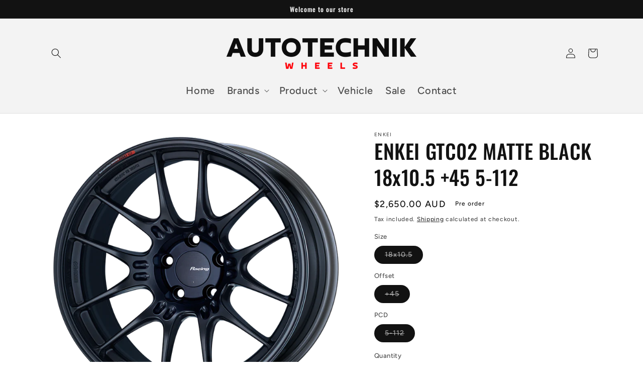

--- FILE ---
content_type: text/html; charset=utf-8
request_url: https://autotechnik.com.au/products/enkei-gtc02-matte-black-18x10-5-45-5-112
body_size: 36468
content:
<!doctype html>
<html class="no-js" lang="en">
  <head>
    <meta charset="utf-8">
    <meta http-equiv="X-UA-Compatible" content="IE=edge">
    <meta name="viewport" content="width=device-width,initial-scale=1">
    <meta name="theme-color" content="">
    <link rel="canonical" href="https://autotechnik.com.au/products/enkei-gtc02-matte-black-18x10-5-45-5-112">
    <link rel="preconnect" href="https://cdn.shopify.com" crossorigin><link rel="preconnect" href="https://fonts.shopifycdn.com" crossorigin><title>
      ENKEI GTC02 MATTE BLACK 18x10.5 +45 5-112
 &ndash; Autotechnik Wheels</title>

    

    

<meta property="og:site_name" content="Autotechnik Wheels">
<meta property="og:url" content="https://autotechnik.com.au/products/enkei-gtc02-matte-black-18x10-5-45-5-112">
<meta property="og:title" content="ENKEI GTC02 MATTE BLACK 18x10.5 +45 5-112">
<meta property="og:type" content="product">
<meta property="og:description" content="Authorised Distributor and Dealer for RAYS, ENKEI, WEDS, SSR, ADVAN, BBS, AME, SUPERSTAR, LEONHARDIRITT wheels"><meta property="og:image" content="http://autotechnik.com.au/cdn/shop/files/gtc0218inchmbrf_294cc3a2-20d1-4ccc-b9e0-427b406a7a35.png?v=1697086367">
  <meta property="og:image:secure_url" content="https://autotechnik.com.au/cdn/shop/files/gtc0218inchmbrf_294cc3a2-20d1-4ccc-b9e0-427b406a7a35.png?v=1697086367">
  <meta property="og:image:width" content="886">
  <meta property="og:image:height" content="840"><meta property="og:price:amount" content="2,650.00">
  <meta property="og:price:currency" content="AUD"><meta name="twitter:card" content="summary_large_image">
<meta name="twitter:title" content="ENKEI GTC02 MATTE BLACK 18x10.5 +45 5-112">
<meta name="twitter:description" content="Authorised Distributor and Dealer for RAYS, ENKEI, WEDS, SSR, ADVAN, BBS, AME, SUPERSTAR, LEONHARDIRITT wheels">


    <script src="//autotechnik.com.au/cdn/shop/t/1/assets/constants.js?v=95358004781563950421682475593" defer="defer"></script>
    <script src="//autotechnik.com.au/cdn/shop/t/1/assets/pubsub.js?v=2921868252632587581682475602" defer="defer"></script>
    <script src="//autotechnik.com.au/cdn/shop/t/1/assets/global.js?v=130830730566454009441691537333" defer="defer"></script>
    <script>window.performance && window.performance.mark && window.performance.mark('shopify.content_for_header.start');</script><meta id="shopify-digital-wallet" name="shopify-digital-wallet" content="/75923620152/digital_wallets/dialog">
<meta name="shopify-checkout-api-token" content="5203027fe0cf68bdcdd97e1338dd8b6e">
<meta id="in-context-paypal-metadata" data-shop-id="75923620152" data-venmo-supported="false" data-environment="production" data-locale="en_US" data-paypal-v4="true" data-currency="AUD">
<link rel="alternate" type="application/json+oembed" href="https://autotechnik.com.au/products/enkei-gtc02-matte-black-18x10-5-45-5-112.oembed">
<script async="async" src="/checkouts/internal/preloads.js?locale=en-AU"></script>
<link rel="preconnect" href="https://shop.app" crossorigin="anonymous">
<script async="async" src="https://shop.app/checkouts/internal/preloads.js?locale=en-AU&shop_id=75923620152" crossorigin="anonymous"></script>
<script id="apple-pay-shop-capabilities" type="application/json">{"shopId":75923620152,"countryCode":"AU","currencyCode":"AUD","merchantCapabilities":["supports3DS"],"merchantId":"gid:\/\/shopify\/Shop\/75923620152","merchantName":"Autotechnik Wheels","requiredBillingContactFields":["postalAddress","email","phone"],"requiredShippingContactFields":["postalAddress","email","phone"],"shippingType":"shipping","supportedNetworks":["visa","masterCard"],"total":{"type":"pending","label":"Autotechnik Wheels","amount":"1.00"},"shopifyPaymentsEnabled":true,"supportsSubscriptions":true}</script>
<script id="shopify-features" type="application/json">{"accessToken":"5203027fe0cf68bdcdd97e1338dd8b6e","betas":["rich-media-storefront-analytics"],"domain":"autotechnik.com.au","predictiveSearch":true,"shopId":75923620152,"locale":"en"}</script>
<script>var Shopify = Shopify || {};
Shopify.shop = "autotechnik-wheels.myshopify.com";
Shopify.locale = "en";
Shopify.currency = {"active":"AUD","rate":"1.0"};
Shopify.country = "AU";
Shopify.theme = {"name":"Dawn","id":149009760568,"schema_name":"Dawn","schema_version":"9.0.0","theme_store_id":887,"role":"main"};
Shopify.theme.handle = "null";
Shopify.theme.style = {"id":null,"handle":null};
Shopify.cdnHost = "autotechnik.com.au/cdn";
Shopify.routes = Shopify.routes || {};
Shopify.routes.root = "/";</script>
<script type="module">!function(o){(o.Shopify=o.Shopify||{}).modules=!0}(window);</script>
<script>!function(o){function n(){var o=[];function n(){o.push(Array.prototype.slice.apply(arguments))}return n.q=o,n}var t=o.Shopify=o.Shopify||{};t.loadFeatures=n(),t.autoloadFeatures=n()}(window);</script>
<script>
  window.ShopifyPay = window.ShopifyPay || {};
  window.ShopifyPay.apiHost = "shop.app\/pay";
  window.ShopifyPay.redirectState = null;
</script>
<script id="shop-js-analytics" type="application/json">{"pageType":"product"}</script>
<script defer="defer" async type="module" src="//autotechnik.com.au/cdn/shopifycloud/shop-js/modules/v2/client.init-shop-cart-sync_IZsNAliE.en.esm.js"></script>
<script defer="defer" async type="module" src="//autotechnik.com.au/cdn/shopifycloud/shop-js/modules/v2/chunk.common_0OUaOowp.esm.js"></script>
<script type="module">
  await import("//autotechnik.com.au/cdn/shopifycloud/shop-js/modules/v2/client.init-shop-cart-sync_IZsNAliE.en.esm.js");
await import("//autotechnik.com.au/cdn/shopifycloud/shop-js/modules/v2/chunk.common_0OUaOowp.esm.js");

  window.Shopify.SignInWithShop?.initShopCartSync?.({"fedCMEnabled":true,"windoidEnabled":true});

</script>
<script>
  window.Shopify = window.Shopify || {};
  if (!window.Shopify.featureAssets) window.Shopify.featureAssets = {};
  window.Shopify.featureAssets['shop-js'] = {"shop-cart-sync":["modules/v2/client.shop-cart-sync_DLOhI_0X.en.esm.js","modules/v2/chunk.common_0OUaOowp.esm.js"],"init-fed-cm":["modules/v2/client.init-fed-cm_C6YtU0w6.en.esm.js","modules/v2/chunk.common_0OUaOowp.esm.js"],"shop-button":["modules/v2/client.shop-button_BCMx7GTG.en.esm.js","modules/v2/chunk.common_0OUaOowp.esm.js"],"shop-cash-offers":["modules/v2/client.shop-cash-offers_BT26qb5j.en.esm.js","modules/v2/chunk.common_0OUaOowp.esm.js","modules/v2/chunk.modal_CGo_dVj3.esm.js"],"init-windoid":["modules/v2/client.init-windoid_B9PkRMql.en.esm.js","modules/v2/chunk.common_0OUaOowp.esm.js"],"init-shop-email-lookup-coordinator":["modules/v2/client.init-shop-email-lookup-coordinator_DZkqjsbU.en.esm.js","modules/v2/chunk.common_0OUaOowp.esm.js"],"shop-toast-manager":["modules/v2/client.shop-toast-manager_Di2EnuM7.en.esm.js","modules/v2/chunk.common_0OUaOowp.esm.js"],"shop-login-button":["modules/v2/client.shop-login-button_BtqW_SIO.en.esm.js","modules/v2/chunk.common_0OUaOowp.esm.js","modules/v2/chunk.modal_CGo_dVj3.esm.js"],"avatar":["modules/v2/client.avatar_BTnouDA3.en.esm.js"],"pay-button":["modules/v2/client.pay-button_CWa-C9R1.en.esm.js","modules/v2/chunk.common_0OUaOowp.esm.js"],"init-shop-cart-sync":["modules/v2/client.init-shop-cart-sync_IZsNAliE.en.esm.js","modules/v2/chunk.common_0OUaOowp.esm.js"],"init-customer-accounts":["modules/v2/client.init-customer-accounts_DenGwJTU.en.esm.js","modules/v2/client.shop-login-button_BtqW_SIO.en.esm.js","modules/v2/chunk.common_0OUaOowp.esm.js","modules/v2/chunk.modal_CGo_dVj3.esm.js"],"init-shop-for-new-customer-accounts":["modules/v2/client.init-shop-for-new-customer-accounts_JdHXxpS9.en.esm.js","modules/v2/client.shop-login-button_BtqW_SIO.en.esm.js","modules/v2/chunk.common_0OUaOowp.esm.js","modules/v2/chunk.modal_CGo_dVj3.esm.js"],"init-customer-accounts-sign-up":["modules/v2/client.init-customer-accounts-sign-up_D6__K_p8.en.esm.js","modules/v2/client.shop-login-button_BtqW_SIO.en.esm.js","modules/v2/chunk.common_0OUaOowp.esm.js","modules/v2/chunk.modal_CGo_dVj3.esm.js"],"checkout-modal":["modules/v2/client.checkout-modal_C_ZQDY6s.en.esm.js","modules/v2/chunk.common_0OUaOowp.esm.js","modules/v2/chunk.modal_CGo_dVj3.esm.js"],"shop-follow-button":["modules/v2/client.shop-follow-button_XetIsj8l.en.esm.js","modules/v2/chunk.common_0OUaOowp.esm.js","modules/v2/chunk.modal_CGo_dVj3.esm.js"],"lead-capture":["modules/v2/client.lead-capture_DvA72MRN.en.esm.js","modules/v2/chunk.common_0OUaOowp.esm.js","modules/v2/chunk.modal_CGo_dVj3.esm.js"],"shop-login":["modules/v2/client.shop-login_ClXNxyh6.en.esm.js","modules/v2/chunk.common_0OUaOowp.esm.js","modules/v2/chunk.modal_CGo_dVj3.esm.js"],"payment-terms":["modules/v2/client.payment-terms_CNlwjfZz.en.esm.js","modules/v2/chunk.common_0OUaOowp.esm.js","modules/v2/chunk.modal_CGo_dVj3.esm.js"]};
</script>
<script>(function() {
  var isLoaded = false;
  function asyncLoad() {
    if (isLoaded) return;
    isLoaded = true;
    var urls = ["https:\/\/widget.tagembed.com\/embed.min.js?shop=autotechnik-wheels.myshopify.com","\/\/backinstock.useamp.com\/widget\/93841_1767160953.js?category=bis\u0026v=6\u0026shop=autotechnik-wheels.myshopify.com"];
    for (var i = 0; i < urls.length; i++) {
      var s = document.createElement('script');
      s.type = 'text/javascript';
      s.async = true;
      s.src = urls[i];
      var x = document.getElementsByTagName('script')[0];
      x.parentNode.insertBefore(s, x);
    }
  };
  if(window.attachEvent) {
    window.attachEvent('onload', asyncLoad);
  } else {
    window.addEventListener('load', asyncLoad, false);
  }
})();</script>
<script id="__st">var __st={"a":75923620152,"offset":39600,"reqid":"911a3c9c-a7ab-44bc-8e55-c5894f7681db-1768447533","pageurl":"autotechnik.com.au\/products\/enkei-gtc02-matte-black-18x10-5-45-5-112","u":"10dc2283cd3c","p":"product","rtyp":"product","rid":8770042331448};</script>
<script>window.ShopifyPaypalV4VisibilityTracking = true;</script>
<script id="captcha-bootstrap">!function(){'use strict';const t='contact',e='account',n='new_comment',o=[[t,t],['blogs',n],['comments',n],[t,'customer']],c=[[e,'customer_login'],[e,'guest_login'],[e,'recover_customer_password'],[e,'create_customer']],r=t=>t.map((([t,e])=>`form[action*='/${t}']:not([data-nocaptcha='true']) input[name='form_type'][value='${e}']`)).join(','),a=t=>()=>t?[...document.querySelectorAll(t)].map((t=>t.form)):[];function s(){const t=[...o],e=r(t);return a(e)}const i='password',u='form_key',d=['recaptcha-v3-token','g-recaptcha-response','h-captcha-response',i],f=()=>{try{return window.sessionStorage}catch{return}},m='__shopify_v',_=t=>t.elements[u];function p(t,e,n=!1){try{const o=window.sessionStorage,c=JSON.parse(o.getItem(e)),{data:r}=function(t){const{data:e,action:n}=t;return t[m]||n?{data:e,action:n}:{data:t,action:n}}(c);for(const[e,n]of Object.entries(r))t.elements[e]&&(t.elements[e].value=n);n&&o.removeItem(e)}catch(o){console.error('form repopulation failed',{error:o})}}const l='form_type',E='cptcha';function T(t){t.dataset[E]=!0}const w=window,h=w.document,L='Shopify',v='ce_forms',y='captcha';let A=!1;((t,e)=>{const n=(g='f06e6c50-85a8-45c8-87d0-21a2b65856fe',I='https://cdn.shopify.com/shopifycloud/storefront-forms-hcaptcha/ce_storefront_forms_captcha_hcaptcha.v1.5.2.iife.js',D={infoText:'Protected by hCaptcha',privacyText:'Privacy',termsText:'Terms'},(t,e,n)=>{const o=w[L][v],c=o.bindForm;if(c)return c(t,g,e,D).then(n);var r;o.q.push([[t,g,e,D],n]),r=I,A||(h.body.append(Object.assign(h.createElement('script'),{id:'captcha-provider',async:!0,src:r})),A=!0)});var g,I,D;w[L]=w[L]||{},w[L][v]=w[L][v]||{},w[L][v].q=[],w[L][y]=w[L][y]||{},w[L][y].protect=function(t,e){n(t,void 0,e),T(t)},Object.freeze(w[L][y]),function(t,e,n,w,h,L){const[v,y,A,g]=function(t,e,n){const i=e?o:[],u=t?c:[],d=[...i,...u],f=r(d),m=r(i),_=r(d.filter((([t,e])=>n.includes(e))));return[a(f),a(m),a(_),s()]}(w,h,L),I=t=>{const e=t.target;return e instanceof HTMLFormElement?e:e&&e.form},D=t=>v().includes(t);t.addEventListener('submit',(t=>{const e=I(t);if(!e)return;const n=D(e)&&!e.dataset.hcaptchaBound&&!e.dataset.recaptchaBound,o=_(e),c=g().includes(e)&&(!o||!o.value);(n||c)&&t.preventDefault(),c&&!n&&(function(t){try{if(!f())return;!function(t){const e=f();if(!e)return;const n=_(t);if(!n)return;const o=n.value;o&&e.removeItem(o)}(t);const e=Array.from(Array(32),(()=>Math.random().toString(36)[2])).join('');!function(t,e){_(t)||t.append(Object.assign(document.createElement('input'),{type:'hidden',name:u})),t.elements[u].value=e}(t,e),function(t,e){const n=f();if(!n)return;const o=[...t.querySelectorAll(`input[type='${i}']`)].map((({name:t})=>t)),c=[...d,...o],r={};for(const[a,s]of new FormData(t).entries())c.includes(a)||(r[a]=s);n.setItem(e,JSON.stringify({[m]:1,action:t.action,data:r}))}(t,e)}catch(e){console.error('failed to persist form',e)}}(e),e.submit())}));const S=(t,e)=>{t&&!t.dataset[E]&&(n(t,e.some((e=>e===t))),T(t))};for(const o of['focusin','change'])t.addEventListener(o,(t=>{const e=I(t);D(e)&&S(e,y())}));const B=e.get('form_key'),M=e.get(l),P=B&&M;t.addEventListener('DOMContentLoaded',(()=>{const t=y();if(P)for(const e of t)e.elements[l].value===M&&p(e,B);[...new Set([...A(),...v().filter((t=>'true'===t.dataset.shopifyCaptcha))])].forEach((e=>S(e,t)))}))}(h,new URLSearchParams(w.location.search),n,t,e,['guest_login'])})(!0,!0)}();</script>
<script integrity="sha256-4kQ18oKyAcykRKYeNunJcIwy7WH5gtpwJnB7kiuLZ1E=" data-source-attribution="shopify.loadfeatures" defer="defer" src="//autotechnik.com.au/cdn/shopifycloud/storefront/assets/storefront/load_feature-a0a9edcb.js" crossorigin="anonymous"></script>
<script crossorigin="anonymous" defer="defer" src="//autotechnik.com.au/cdn/shopifycloud/storefront/assets/shopify_pay/storefront-65b4c6d7.js?v=20250812"></script>
<script data-source-attribution="shopify.dynamic_checkout.dynamic.init">var Shopify=Shopify||{};Shopify.PaymentButton=Shopify.PaymentButton||{isStorefrontPortableWallets:!0,init:function(){window.Shopify.PaymentButton.init=function(){};var t=document.createElement("script");t.src="https://autotechnik.com.au/cdn/shopifycloud/portable-wallets/latest/portable-wallets.en.js",t.type="module",document.head.appendChild(t)}};
</script>
<script data-source-attribution="shopify.dynamic_checkout.buyer_consent">
  function portableWalletsHideBuyerConsent(e){var t=document.getElementById("shopify-buyer-consent"),n=document.getElementById("shopify-subscription-policy-button");t&&n&&(t.classList.add("hidden"),t.setAttribute("aria-hidden","true"),n.removeEventListener("click",e))}function portableWalletsShowBuyerConsent(e){var t=document.getElementById("shopify-buyer-consent"),n=document.getElementById("shopify-subscription-policy-button");t&&n&&(t.classList.remove("hidden"),t.removeAttribute("aria-hidden"),n.addEventListener("click",e))}window.Shopify?.PaymentButton&&(window.Shopify.PaymentButton.hideBuyerConsent=portableWalletsHideBuyerConsent,window.Shopify.PaymentButton.showBuyerConsent=portableWalletsShowBuyerConsent);
</script>
<script>
  function portableWalletsCleanup(e){e&&e.src&&console.error("Failed to load portable wallets script "+e.src);var t=document.querySelectorAll("shopify-accelerated-checkout .shopify-payment-button__skeleton, shopify-accelerated-checkout-cart .wallet-cart-button__skeleton"),e=document.getElementById("shopify-buyer-consent");for(let e=0;e<t.length;e++)t[e].remove();e&&e.remove()}function portableWalletsNotLoadedAsModule(e){e instanceof ErrorEvent&&"string"==typeof e.message&&e.message.includes("import.meta")&&"string"==typeof e.filename&&e.filename.includes("portable-wallets")&&(window.removeEventListener("error",portableWalletsNotLoadedAsModule),window.Shopify.PaymentButton.failedToLoad=e,"loading"===document.readyState?document.addEventListener("DOMContentLoaded",window.Shopify.PaymentButton.init):window.Shopify.PaymentButton.init())}window.addEventListener("error",portableWalletsNotLoadedAsModule);
</script>

<script type="module" src="https://autotechnik.com.au/cdn/shopifycloud/portable-wallets/latest/portable-wallets.en.js" onError="portableWalletsCleanup(this)" crossorigin="anonymous"></script>
<script nomodule>
  document.addEventListener("DOMContentLoaded", portableWalletsCleanup);
</script>

<link id="shopify-accelerated-checkout-styles" rel="stylesheet" media="screen" href="https://autotechnik.com.au/cdn/shopifycloud/portable-wallets/latest/accelerated-checkout-backwards-compat.css" crossorigin="anonymous">
<style id="shopify-accelerated-checkout-cart">
        #shopify-buyer-consent {
  margin-top: 1em;
  display: inline-block;
  width: 100%;
}

#shopify-buyer-consent.hidden {
  display: none;
}

#shopify-subscription-policy-button {
  background: none;
  border: none;
  padding: 0;
  text-decoration: underline;
  font-size: inherit;
  cursor: pointer;
}

#shopify-subscription-policy-button::before {
  box-shadow: none;
}

      </style>
<script id="sections-script" data-sections="header" defer="defer" src="//autotechnik.com.au/cdn/shop/t/1/compiled_assets/scripts.js?1916"></script>
<script>window.performance && window.performance.mark && window.performance.mark('shopify.content_for_header.end');</script>


    <style data-shopify>
      @font-face {
  font-family: Figtree;
  font-weight: 500;
  font-style: normal;
  font-display: swap;
  src: url("//autotechnik.com.au/cdn/fonts/figtree/figtree_n5.3b6b7df38aa5986536945796e1f947445832047c.woff2") format("woff2"),
       url("//autotechnik.com.au/cdn/fonts/figtree/figtree_n5.f26bf6dcae278b0ed902605f6605fa3338e81dab.woff") format("woff");
}

      @font-face {
  font-family: Figtree;
  font-weight: 700;
  font-style: normal;
  font-display: swap;
  src: url("//autotechnik.com.au/cdn/fonts/figtree/figtree_n7.2fd9bfe01586148e644724096c9d75e8c7a90e55.woff2") format("woff2"),
       url("//autotechnik.com.au/cdn/fonts/figtree/figtree_n7.ea05de92d862f9594794ab281c4c3a67501ef5fc.woff") format("woff");
}

      @font-face {
  font-family: Figtree;
  font-weight: 500;
  font-style: italic;
  font-display: swap;
  src: url("//autotechnik.com.au/cdn/fonts/figtree/figtree_i5.969396f679a62854cf82dbf67acc5721e41351f0.woff2") format("woff2"),
       url("//autotechnik.com.au/cdn/fonts/figtree/figtree_i5.93bc1cad6c73ca9815f9777c49176dfc9d2890dd.woff") format("woff");
}

      @font-face {
  font-family: Figtree;
  font-weight: 700;
  font-style: italic;
  font-display: swap;
  src: url("//autotechnik.com.au/cdn/fonts/figtree/figtree_i7.06add7096a6f2ab742e09ec7e498115904eda1fe.woff2") format("woff2"),
       url("//autotechnik.com.au/cdn/fonts/figtree/figtree_i7.ee584b5fcaccdbb5518c0228158941f8df81b101.woff") format("woff");
}

      @font-face {
  font-family: Oswald;
  font-weight: 500;
  font-style: normal;
  font-display: swap;
  src: url("//autotechnik.com.au/cdn/fonts/oswald/oswald_n5.8ad4910bfdb43e150746ef7aa67f3553e3abe8e2.woff2") format("woff2"),
       url("//autotechnik.com.au/cdn/fonts/oswald/oswald_n5.93ee52108163c48c91111cf33b0a57021467b66e.woff") format("woff");
}


      :root {
        --font-body-family: Figtree, sans-serif;
        --font-body-style: normal;
        --font-body-weight: 500;
        --font-body-weight-bold: 800;

        --font-heading-family: Oswald, sans-serif;
        --font-heading-style: normal;
        --font-heading-weight: 500;

        --font-body-scale: 1.0;
        --font-heading-scale: 1.0;

        --color-base-text: 18, 18, 18;
        --color-shadow: 18, 18, 18;
        --color-base-background-1: 255, 255, 255;
        --color-base-background-2: 243, 243, 243;
        --color-base-solid-button-labels: 255, 255, 255;
        --color-base-outline-button-labels: 18, 18, 18;
        --color-base-accent-1: 18, 18, 18;
        --color-base-accent-2: 51, 79, 180;
        --payment-terms-background-color: #ffffff;

        --gradient-base-background-1: #ffffff;
        --gradient-base-background-2: #f3f3f3;
        --gradient-base-accent-1: #121212;
        --gradient-base-accent-2: #334fb4;

        --media-padding: px;
        --media-border-opacity: 0.05;
        --media-border-width: 0px;
        --media-radius: 0px;
        --media-shadow-opacity: 0.0;
        --media-shadow-horizontal-offset: 0px;
        --media-shadow-vertical-offset: 4px;
        --media-shadow-blur-radius: 5px;
        --media-shadow-visible: 0;

        --page-width: 120rem;
        --page-width-margin: 0rem;

        --product-card-image-padding: 0.0rem;
        --product-card-corner-radius: 0.0rem;
        --product-card-text-alignment: left;
        --product-card-border-width: 0.0rem;
        --product-card-border-opacity: 0.1;
        --product-card-shadow-opacity: 0.0;
        --product-card-shadow-visible: 0;
        --product-card-shadow-horizontal-offset: 0.0rem;
        --product-card-shadow-vertical-offset: 0.4rem;
        --product-card-shadow-blur-radius: 0.5rem;

        --collection-card-image-padding: 0.0rem;
        --collection-card-corner-radius: 0.0rem;
        --collection-card-text-alignment: left;
        --collection-card-border-width: 0.0rem;
        --collection-card-border-opacity: 0.1;
        --collection-card-shadow-opacity: 0.0;
        --collection-card-shadow-visible: 0;
        --collection-card-shadow-horizontal-offset: 0.0rem;
        --collection-card-shadow-vertical-offset: 0.4rem;
        --collection-card-shadow-blur-radius: 0.5rem;

        --blog-card-image-padding: 0.0rem;
        --blog-card-corner-radius: 0.0rem;
        --blog-card-text-alignment: left;
        --blog-card-border-width: 0.0rem;
        --blog-card-border-opacity: 0.1;
        --blog-card-shadow-opacity: 0.0;
        --blog-card-shadow-visible: 0;
        --blog-card-shadow-horizontal-offset: 0.0rem;
        --blog-card-shadow-vertical-offset: 0.4rem;
        --blog-card-shadow-blur-radius: 0.5rem;

        --badge-corner-radius: 4.0rem;

        --popup-border-width: 1px;
        --popup-border-opacity: 0.1;
        --popup-corner-radius: 0px;
        --popup-shadow-opacity: 0.0;
        --popup-shadow-horizontal-offset: 0px;
        --popup-shadow-vertical-offset: 4px;
        --popup-shadow-blur-radius: 5px;

        --drawer-border-width: 1px;
        --drawer-border-opacity: 0.1;
        --drawer-shadow-opacity: 0.0;
        --drawer-shadow-horizontal-offset: 0px;
        --drawer-shadow-vertical-offset: 4px;
        --drawer-shadow-blur-radius: 5px;

        --spacing-sections-desktop: 0px;
        --spacing-sections-mobile: 0px;

        --grid-desktop-vertical-spacing: 8px;
        --grid-desktop-horizontal-spacing: 8px;
        --grid-mobile-vertical-spacing: 4px;
        --grid-mobile-horizontal-spacing: 4px;

        --text-boxes-border-opacity: 0.1;
        --text-boxes-border-width: 0px;
        --text-boxes-radius: 0px;
        --text-boxes-shadow-opacity: 0.0;
        --text-boxes-shadow-visible: 0;
        --text-boxes-shadow-horizontal-offset: 0px;
        --text-boxes-shadow-vertical-offset: 4px;
        --text-boxes-shadow-blur-radius: 5px;

        --buttons-radius: 0px;
        --buttons-radius-outset: 0px;
        --buttons-border-width: 1px;
        --buttons-border-opacity: 1.0;
        --buttons-shadow-opacity: 0.0;
        --buttons-shadow-visible: 0;
        --buttons-shadow-horizontal-offset: 0px;
        --buttons-shadow-vertical-offset: 4px;
        --buttons-shadow-blur-radius: 5px;
        --buttons-border-offset: 0px;

        --inputs-radius: 0px;
        --inputs-border-width: 1px;
        --inputs-border-opacity: 0.55;
        --inputs-shadow-opacity: 0.0;
        --inputs-shadow-horizontal-offset: 0px;
        --inputs-margin-offset: 0px;
        --inputs-shadow-vertical-offset: 4px;
        --inputs-shadow-blur-radius: 5px;
        --inputs-radius-outset: 0px;

        --variant-pills-radius: 40px;
        --variant-pills-border-width: 1px;
        --variant-pills-border-opacity: 0.55;
        --variant-pills-shadow-opacity: 0.0;
        --variant-pills-shadow-horizontal-offset: 0px;
        --variant-pills-shadow-vertical-offset: 4px;
        --variant-pills-shadow-blur-radius: 5px;
      }

      *,
      *::before,
      *::after {
        box-sizing: inherit;
      }

      html {
        box-sizing: border-box;
        font-size: calc(var(--font-body-scale) * 62.5%);
        height: 100%;
      }

      body {
        display: grid;
        grid-template-rows: auto auto 1fr auto;
        grid-template-columns: 100%;
        min-height: 100%;
        margin: 0;
        font-size: 1.5rem;
        letter-spacing: 0.06rem;
        line-height: calc(1 + 0.8 / var(--font-body-scale));
        font-family: var(--font-body-family);
        font-style: var(--font-body-style);
        font-weight: var(--font-body-weight);
      }

      @media screen and (min-width: 750px) {
        body {
          font-size: 1.6rem;
        }
      }
    </style>

    <link href="//autotechnik.com.au/cdn/shop/t/1/assets/base.css?v=15105044930261017731688093584" rel="stylesheet" type="text/css" media="all" />
<link rel="preload" as="font" href="//autotechnik.com.au/cdn/fonts/figtree/figtree_n5.3b6b7df38aa5986536945796e1f947445832047c.woff2" type="font/woff2" crossorigin><link rel="preload" as="font" href="//autotechnik.com.au/cdn/fonts/oswald/oswald_n5.8ad4910bfdb43e150746ef7aa67f3553e3abe8e2.woff2" type="font/woff2" crossorigin><link rel="stylesheet" href="//autotechnik.com.au/cdn/shop/t/1/assets/component-predictive-search.css?v=85913294783299393391682475589" media="print" onload="this.media='all'"><script>document.documentElement.className = document.documentElement.className.replace('no-js', 'js');
    if (Shopify.designMode) {
      document.documentElement.classList.add('shopify-design-mode');
    }
    </script>
  <script> window.sd__PreorderUniqueData ={"preorderSetting":{"pre_badges":"Yes","force_preorder":null,"badge_text":"Preorder","badge_bk":"FF1919","badge_color":"FFFFFF","badgeShape":"Ribbon","badgePosition":"top_right","badge_text_size":"11","animateclass":"hvr-no","global_preorderlimit":"","button_text":"Pre-order","button_message":"Available soon","nopreordermessage":"No Pre-Order for this product","mode":"hover","position":"","button_color":"#000000","button_text_color":"#ffffff","button_text_size":"15px","button_font_weight":"normal","button_width":"100%","button_top_margin":"5px","button_radius":"0px","tooltip_bkcolor":"#000000","tooltip_opt":"No","tooltip_textcolor":"#ffffff","custom_note":"Pre-order Item","custom_note_label":"Note","qty_limit":"","qty_check":"No","error_customer_msg":"Sorry..!! This much quantity is not available. You can avail maximum <PROQTY>","enable_country":"","location_enable":"No","error_message_geo":"Sorry !!! No Pre-Order available at this location.","mandatory_for_customers":"No","customer_delivery_date_feature":"No","customer_delivery_time_feature":"No","customer_delivery_label":"Schedule Delivery"},"developerSetting":{"formselector":".product-form form[action=\"\/cart\/add\"]","buttonselector":"button[name=\"add\"]","variantselector1":".product__variant, select:not(.selectoption_id,.product-form__quantity, .delivery_time), .single-option-selector, input[name=\"Size\"], .ProductForm__Variants .ProductForm__Option input[type=\"radio\"], .variant-group input[type=\"radio\"], .swatch input[type=\"radio\"], .gPreorderVariantActivator, .product__swatches [data-swatch-option], .swatch__container .swatch__option, .gf_swatches .gf_swatch, .product-form__controls-group-options select, ul.clickyboxes li, .pf-variant-select, ul.swatches-select li, .product-options__value, .form-check-swatch, button.btn.swatch select.product__variant, .pf-container a, button.variant.option, ul.js-product__variant--container li, .variant-input, .product-variant > ul > li  ,.input--dropdown, .HorizontalList > li, .product-single__swatch__item, .globo-swatch-list ul.value > .select-option, .form-swatch-item, .selector-wrapper select, select.pf-input, ul.swatches-select > li.nt-swatch.swatch_pr_item, ul.gfqv-swatch-values > li, .lh-swatch-select, .swatch-image, .variant-image-swatch, #option-size, .selector-wrapper .replaced, .regular-select-content > .regular-select-item, .radios--input, ul.swatch-view > li > .swatch-selector , .swatch-element input, [data-product-option], .single-option-selector__radio, [data-index^=\"option\"], .SizeSwatchList input, .swatch-panda input[type=radio], .swatch input, .swatch-element input[type=radio], select[id*=\"product-select-\"], select[id|=\"product-select-option\"], [id|=\"productSelect-product\"], [id|=\"ProductSelect-option\"],select[id|=\"product-variants-option\"],select[id|=\"sca-qv-product-selected-option\"],select[id*=\"product-variants-\"],select[id|=\"product-selectors-option\"],select[id|=\"variant-listbox-option\"],select[id|=\"id-option\"],select[id|=\"SingleOptionSelector\"], .variant-input-wrap input, [data-action=\"select-value\"], .no-js-hidden input[type=\"radio\"]","variantselector2":"input[name=\"quantity\"]","variantselector3":"","tags_badges":"","badges_allpages":".card-wrapper","badges_allpages_hide_attr":"","checkoutattr":"input[name=\"checkout\"], button[name=\"checkout\"]","subtotalclass":"","partialtext":"Partial Deposit:","remainingtext":"Remaining Balance:","drawerbuttonattr":"#drawer input[name=\"checkout\"], .yv_side_drawer_wrapper.mini_cart a[href=\"\/checkout\"], #drawer button[name=\"checkout\"], .Drawer button[name=\"checkout\"]","drawersubtotal":"","drawerevents":"header a[href=\"\/cart\"]","remainingenable":"No"},"generalSetting":{"counter_theme":"sd_counter1","comingsoontext":"Coming Soon","notify_autosent":"no_disable","coupon_option":"No","account_coupon":"No","auto_coupon":"No","shipping1":"Yes","shipping2":"No","tax_1":"No","tax_2":"No","com_badges":"No","com_badge_text":"Coming Soon","com_badge_bk":"FF1919","com_badge_color":"FFFFFF","com_badge_text_size":"10","comBadgeShape":"Rectangle","comBadgePosition":"top_right","enable_favicon":"No","favbgcolor":"FFFFFF","favtxtcolor":"FFFFFF","preorder_mode":"mode1","global_preorderlimit":"","mixed_cart":"Yes","mixed_cart_mode":"inline","mixed_cart_heading":"Warning: you have pre-order and in-stock products in the same cart","mixed_cart_content":"Shipment of your in-stock items may be delayed until your pre-order item is ready for shipping.","counter_days":"Days","counter_hours":"Hours","counter_minutes":"Minutes","counter_seconds":"Seconds"},"notifySetting":{"enablenotify":"No","notify_type":"slide","notifylinktext":"Notify me","sd_notifybuttontext":"Notify me","notifylinktextcolor":"000000","notifylink_bkcolor":"FFFFFF","notify_textalign":"left","notify_link_txtsize":"14","notify_link_deco":"underline","notify_link_weight":"normal","en_inject":"No","selectinject":"Inject after","injectevent":"CLASS","injectvalue":"sd-advanced-preorder"},"partialSettings":{"payment_type_text":"Payment Type","full_partial":"Yes","fullpay_text":"Full Payment","partialpay_text":"Deposit amount","cart_total":"No","total_text":"Partial Cart","checkout_text":"Partial Checkout","note_checkout1":"Initial Partial Payment (Check Your Account page in store for balance payment)","note_checkout2":"Final Partial Payment","full_note_checkout":"Full Payment of Pre-order Product","partial_cart":"No","partial_msg_txt":null,"account_login":"optional","fullpay_message_text":"Pay full payment - ","partialpay_message_text":"Deposit payment -","fullpaybtntext":"Pay Full","partialpaybtntext":"Pay Deposit","par_badges":"No","par_badge_text":"Partial-Order","par_badge_bk":"FF1919","par_badge_color":"ffff","par_badge_text_size":"11px","enabletimer":"No","timermsg":"Hurry Up !!","timertextcolor":"000","timerbkg":"ddd","timeralign":"left","timertextweight":"normal","timer":"25","timer_border":"none","timerborderpx":"1","timerbordercolor":"000","custom_priceonoff":"No","custom_paytext":"Custom Price"},"AccountPageSetting":{"float_button":"No"},"app":{"appenable":"Yes","memberplan":"premium","status_activation":"active","p_status_activation":null,"advanced_premium":null,"today_date_time":"2026-01-15","today_time":"14:25"}}</script><link href="https://monorail-edge.shopifysvc.com" rel="dns-prefetch">
<script>(function(){if ("sendBeacon" in navigator && "performance" in window) {try {var session_token_from_headers = performance.getEntriesByType('navigation')[0].serverTiming.find(x => x.name == '_s').description;} catch {var session_token_from_headers = undefined;}var session_cookie_matches = document.cookie.match(/_shopify_s=([^;]*)/);var session_token_from_cookie = session_cookie_matches && session_cookie_matches.length === 2 ? session_cookie_matches[1] : "";var session_token = session_token_from_headers || session_token_from_cookie || "";function handle_abandonment_event(e) {var entries = performance.getEntries().filter(function(entry) {return /monorail-edge.shopifysvc.com/.test(entry.name);});if (!window.abandonment_tracked && entries.length === 0) {window.abandonment_tracked = true;var currentMs = Date.now();var navigation_start = performance.timing.navigationStart;var payload = {shop_id: 75923620152,url: window.location.href,navigation_start,duration: currentMs - navigation_start,session_token,page_type: "product"};window.navigator.sendBeacon("https://monorail-edge.shopifysvc.com/v1/produce", JSON.stringify({schema_id: "online_store_buyer_site_abandonment/1.1",payload: payload,metadata: {event_created_at_ms: currentMs,event_sent_at_ms: currentMs}}));}}window.addEventListener('pagehide', handle_abandonment_event);}}());</script>
<script id="web-pixels-manager-setup">(function e(e,d,r,n,o){if(void 0===o&&(o={}),!Boolean(null===(a=null===(i=window.Shopify)||void 0===i?void 0:i.analytics)||void 0===a?void 0:a.replayQueue)){var i,a;window.Shopify=window.Shopify||{};var t=window.Shopify;t.analytics=t.analytics||{};var s=t.analytics;s.replayQueue=[],s.publish=function(e,d,r){return s.replayQueue.push([e,d,r]),!0};try{self.performance.mark("wpm:start")}catch(e){}var l=function(){var e={modern:/Edge?\/(1{2}[4-9]|1[2-9]\d|[2-9]\d{2}|\d{4,})\.\d+(\.\d+|)|Firefox\/(1{2}[4-9]|1[2-9]\d|[2-9]\d{2}|\d{4,})\.\d+(\.\d+|)|Chrom(ium|e)\/(9{2}|\d{3,})\.\d+(\.\d+|)|(Maci|X1{2}).+ Version\/(15\.\d+|(1[6-9]|[2-9]\d|\d{3,})\.\d+)([,.]\d+|)( \(\w+\)|)( Mobile\/\w+|) Safari\/|Chrome.+OPR\/(9{2}|\d{3,})\.\d+\.\d+|(CPU[ +]OS|iPhone[ +]OS|CPU[ +]iPhone|CPU IPhone OS|CPU iPad OS)[ +]+(15[._]\d+|(1[6-9]|[2-9]\d|\d{3,})[._]\d+)([._]\d+|)|Android:?[ /-](13[3-9]|1[4-9]\d|[2-9]\d{2}|\d{4,})(\.\d+|)(\.\d+|)|Android.+Firefox\/(13[5-9]|1[4-9]\d|[2-9]\d{2}|\d{4,})\.\d+(\.\d+|)|Android.+Chrom(ium|e)\/(13[3-9]|1[4-9]\d|[2-9]\d{2}|\d{4,})\.\d+(\.\d+|)|SamsungBrowser\/([2-9]\d|\d{3,})\.\d+/,legacy:/Edge?\/(1[6-9]|[2-9]\d|\d{3,})\.\d+(\.\d+|)|Firefox\/(5[4-9]|[6-9]\d|\d{3,})\.\d+(\.\d+|)|Chrom(ium|e)\/(5[1-9]|[6-9]\d|\d{3,})\.\d+(\.\d+|)([\d.]+$|.*Safari\/(?![\d.]+ Edge\/[\d.]+$))|(Maci|X1{2}).+ Version\/(10\.\d+|(1[1-9]|[2-9]\d|\d{3,})\.\d+)([,.]\d+|)( \(\w+\)|)( Mobile\/\w+|) Safari\/|Chrome.+OPR\/(3[89]|[4-9]\d|\d{3,})\.\d+\.\d+|(CPU[ +]OS|iPhone[ +]OS|CPU[ +]iPhone|CPU IPhone OS|CPU iPad OS)[ +]+(10[._]\d+|(1[1-9]|[2-9]\d|\d{3,})[._]\d+)([._]\d+|)|Android:?[ /-](13[3-9]|1[4-9]\d|[2-9]\d{2}|\d{4,})(\.\d+|)(\.\d+|)|Mobile Safari.+OPR\/([89]\d|\d{3,})\.\d+\.\d+|Android.+Firefox\/(13[5-9]|1[4-9]\d|[2-9]\d{2}|\d{4,})\.\d+(\.\d+|)|Android.+Chrom(ium|e)\/(13[3-9]|1[4-9]\d|[2-9]\d{2}|\d{4,})\.\d+(\.\d+|)|Android.+(UC? ?Browser|UCWEB|U3)[ /]?(15\.([5-9]|\d{2,})|(1[6-9]|[2-9]\d|\d{3,})\.\d+)\.\d+|SamsungBrowser\/(5\.\d+|([6-9]|\d{2,})\.\d+)|Android.+MQ{2}Browser\/(14(\.(9|\d{2,})|)|(1[5-9]|[2-9]\d|\d{3,})(\.\d+|))(\.\d+|)|K[Aa][Ii]OS\/(3\.\d+|([4-9]|\d{2,})\.\d+)(\.\d+|)/},d=e.modern,r=e.legacy,n=navigator.userAgent;return n.match(d)?"modern":n.match(r)?"legacy":"unknown"}(),u="modern"===l?"modern":"legacy",c=(null!=n?n:{modern:"",legacy:""})[u],f=function(e){return[e.baseUrl,"/wpm","/b",e.hashVersion,"modern"===e.buildTarget?"m":"l",".js"].join("")}({baseUrl:d,hashVersion:r,buildTarget:u}),m=function(e){var d=e.version,r=e.bundleTarget,n=e.surface,o=e.pageUrl,i=e.monorailEndpoint;return{emit:function(e){var a=e.status,t=e.errorMsg,s=(new Date).getTime(),l=JSON.stringify({metadata:{event_sent_at_ms:s},events:[{schema_id:"web_pixels_manager_load/3.1",payload:{version:d,bundle_target:r,page_url:o,status:a,surface:n,error_msg:t},metadata:{event_created_at_ms:s}}]});if(!i)return console&&console.warn&&console.warn("[Web Pixels Manager] No Monorail endpoint provided, skipping logging."),!1;try{return self.navigator.sendBeacon.bind(self.navigator)(i,l)}catch(e){}var u=new XMLHttpRequest;try{return u.open("POST",i,!0),u.setRequestHeader("Content-Type","text/plain"),u.send(l),!0}catch(e){return console&&console.warn&&console.warn("[Web Pixels Manager] Got an unhandled error while logging to Monorail."),!1}}}}({version:r,bundleTarget:l,surface:e.surface,pageUrl:self.location.href,monorailEndpoint:e.monorailEndpoint});try{o.browserTarget=l,function(e){var d=e.src,r=e.async,n=void 0===r||r,o=e.onload,i=e.onerror,a=e.sri,t=e.scriptDataAttributes,s=void 0===t?{}:t,l=document.createElement("script"),u=document.querySelector("head"),c=document.querySelector("body");if(l.async=n,l.src=d,a&&(l.integrity=a,l.crossOrigin="anonymous"),s)for(var f in s)if(Object.prototype.hasOwnProperty.call(s,f))try{l.dataset[f]=s[f]}catch(e){}if(o&&l.addEventListener("load",o),i&&l.addEventListener("error",i),u)u.appendChild(l);else{if(!c)throw new Error("Did not find a head or body element to append the script");c.appendChild(l)}}({src:f,async:!0,onload:function(){if(!function(){var e,d;return Boolean(null===(d=null===(e=window.Shopify)||void 0===e?void 0:e.analytics)||void 0===d?void 0:d.initialized)}()){var d=window.webPixelsManager.init(e)||void 0;if(d){var r=window.Shopify.analytics;r.replayQueue.forEach((function(e){var r=e[0],n=e[1],o=e[2];d.publishCustomEvent(r,n,o)})),r.replayQueue=[],r.publish=d.publishCustomEvent,r.visitor=d.visitor,r.initialized=!0}}},onerror:function(){return m.emit({status:"failed",errorMsg:"".concat(f," has failed to load")})},sri:function(e){var d=/^sha384-[A-Za-z0-9+/=]+$/;return"string"==typeof e&&d.test(e)}(c)?c:"",scriptDataAttributes:o}),m.emit({status:"loading"})}catch(e){m.emit({status:"failed",errorMsg:(null==e?void 0:e.message)||"Unknown error"})}}})({shopId: 75923620152,storefrontBaseUrl: "https://autotechnik.com.au",extensionsBaseUrl: "https://extensions.shopifycdn.com/cdn/shopifycloud/web-pixels-manager",monorailEndpoint: "https://monorail-edge.shopifysvc.com/unstable/produce_batch",surface: "storefront-renderer",enabledBetaFlags: ["2dca8a86"],webPixelsConfigList: [{"id":"shopify-app-pixel","configuration":"{}","eventPayloadVersion":"v1","runtimeContext":"STRICT","scriptVersion":"0450","apiClientId":"shopify-pixel","type":"APP","privacyPurposes":["ANALYTICS","MARKETING"]},{"id":"shopify-custom-pixel","eventPayloadVersion":"v1","runtimeContext":"LAX","scriptVersion":"0450","apiClientId":"shopify-pixel","type":"CUSTOM","privacyPurposes":["ANALYTICS","MARKETING"]}],isMerchantRequest: false,initData: {"shop":{"name":"Autotechnik Wheels","paymentSettings":{"currencyCode":"AUD"},"myshopifyDomain":"autotechnik-wheels.myshopify.com","countryCode":"AU","storefrontUrl":"https:\/\/autotechnik.com.au"},"customer":null,"cart":null,"checkout":null,"productVariants":[{"price":{"amount":2650.0,"currencyCode":"AUD"},"product":{"title":"ENKEI GTC02 MATTE BLACK 18x10.5 +45 5-112","vendor":"Enkei","id":"8770042331448","untranslatedTitle":"ENKEI GTC02 MATTE BLACK 18x10.5 +45 5-112","url":"\/products\/enkei-gtc02-matte-black-18x10-5-45-5-112","type":"Wheels"},"id":"47157533999416","image":{"src":"\/\/autotechnik.com.au\/cdn\/shop\/files\/gtc0218inchmbrf_294cc3a2-20d1-4ccc-b9e0-427b406a7a35.png?v=1697086367"},"sku":null,"title":"18x10.5 \/ +45 \/ 5-112","untranslatedTitle":"18x10.5 \/ +45 \/ 5-112"}],"purchasingCompany":null},},"https://autotechnik.com.au/cdn","7cecd0b6w90c54c6cpe92089d5m57a67346",{"modern":"","legacy":""},{"shopId":"75923620152","storefrontBaseUrl":"https:\/\/autotechnik.com.au","extensionBaseUrl":"https:\/\/extensions.shopifycdn.com\/cdn\/shopifycloud\/web-pixels-manager","surface":"storefront-renderer","enabledBetaFlags":"[\"2dca8a86\"]","isMerchantRequest":"false","hashVersion":"7cecd0b6w90c54c6cpe92089d5m57a67346","publish":"custom","events":"[[\"page_viewed\",{}],[\"product_viewed\",{\"productVariant\":{\"price\":{\"amount\":2650.0,\"currencyCode\":\"AUD\"},\"product\":{\"title\":\"ENKEI GTC02 MATTE BLACK 18x10.5 +45 5-112\",\"vendor\":\"Enkei\",\"id\":\"8770042331448\",\"untranslatedTitle\":\"ENKEI GTC02 MATTE BLACK 18x10.5 +45 5-112\",\"url\":\"\/products\/enkei-gtc02-matte-black-18x10-5-45-5-112\",\"type\":\"Wheels\"},\"id\":\"47157533999416\",\"image\":{\"src\":\"\/\/autotechnik.com.au\/cdn\/shop\/files\/gtc0218inchmbrf_294cc3a2-20d1-4ccc-b9e0-427b406a7a35.png?v=1697086367\"},\"sku\":null,\"title\":\"18x10.5 \/ +45 \/ 5-112\",\"untranslatedTitle\":\"18x10.5 \/ +45 \/ 5-112\"}}]]"});</script><script>
  window.ShopifyAnalytics = window.ShopifyAnalytics || {};
  window.ShopifyAnalytics.meta = window.ShopifyAnalytics.meta || {};
  window.ShopifyAnalytics.meta.currency = 'AUD';
  var meta = {"product":{"id":8770042331448,"gid":"gid:\/\/shopify\/Product\/8770042331448","vendor":"Enkei","type":"Wheels","handle":"enkei-gtc02-matte-black-18x10-5-45-5-112","variants":[{"id":47157533999416,"price":265000,"name":"ENKEI GTC02 MATTE BLACK 18x10.5 +45 5-112 - 18x10.5 \/ +45 \/ 5-112","public_title":"18x10.5 \/ +45 \/ 5-112","sku":null}],"remote":false},"page":{"pageType":"product","resourceType":"product","resourceId":8770042331448,"requestId":"911a3c9c-a7ab-44bc-8e55-c5894f7681db-1768447533"}};
  for (var attr in meta) {
    window.ShopifyAnalytics.meta[attr] = meta[attr];
  }
</script>
<script class="analytics">
  (function () {
    var customDocumentWrite = function(content) {
      var jquery = null;

      if (window.jQuery) {
        jquery = window.jQuery;
      } else if (window.Checkout && window.Checkout.$) {
        jquery = window.Checkout.$;
      }

      if (jquery) {
        jquery('body').append(content);
      }
    };

    var hasLoggedConversion = function(token) {
      if (token) {
        return document.cookie.indexOf('loggedConversion=' + token) !== -1;
      }
      return false;
    }

    var setCookieIfConversion = function(token) {
      if (token) {
        var twoMonthsFromNow = new Date(Date.now());
        twoMonthsFromNow.setMonth(twoMonthsFromNow.getMonth() + 2);

        document.cookie = 'loggedConversion=' + token + '; expires=' + twoMonthsFromNow;
      }
    }

    var trekkie = window.ShopifyAnalytics.lib = window.trekkie = window.trekkie || [];
    if (trekkie.integrations) {
      return;
    }
    trekkie.methods = [
      'identify',
      'page',
      'ready',
      'track',
      'trackForm',
      'trackLink'
    ];
    trekkie.factory = function(method) {
      return function() {
        var args = Array.prototype.slice.call(arguments);
        args.unshift(method);
        trekkie.push(args);
        return trekkie;
      };
    };
    for (var i = 0; i < trekkie.methods.length; i++) {
      var key = trekkie.methods[i];
      trekkie[key] = trekkie.factory(key);
    }
    trekkie.load = function(config) {
      trekkie.config = config || {};
      trekkie.config.initialDocumentCookie = document.cookie;
      var first = document.getElementsByTagName('script')[0];
      var script = document.createElement('script');
      script.type = 'text/javascript';
      script.onerror = function(e) {
        var scriptFallback = document.createElement('script');
        scriptFallback.type = 'text/javascript';
        scriptFallback.onerror = function(error) {
                var Monorail = {
      produce: function produce(monorailDomain, schemaId, payload) {
        var currentMs = new Date().getTime();
        var event = {
          schema_id: schemaId,
          payload: payload,
          metadata: {
            event_created_at_ms: currentMs,
            event_sent_at_ms: currentMs
          }
        };
        return Monorail.sendRequest("https://" + monorailDomain + "/v1/produce", JSON.stringify(event));
      },
      sendRequest: function sendRequest(endpointUrl, payload) {
        // Try the sendBeacon API
        if (window && window.navigator && typeof window.navigator.sendBeacon === 'function' && typeof window.Blob === 'function' && !Monorail.isIos12()) {
          var blobData = new window.Blob([payload], {
            type: 'text/plain'
          });

          if (window.navigator.sendBeacon(endpointUrl, blobData)) {
            return true;
          } // sendBeacon was not successful

        } // XHR beacon

        var xhr = new XMLHttpRequest();

        try {
          xhr.open('POST', endpointUrl);
          xhr.setRequestHeader('Content-Type', 'text/plain');
          xhr.send(payload);
        } catch (e) {
          console.log(e);
        }

        return false;
      },
      isIos12: function isIos12() {
        return window.navigator.userAgent.lastIndexOf('iPhone; CPU iPhone OS 12_') !== -1 || window.navigator.userAgent.lastIndexOf('iPad; CPU OS 12_') !== -1;
      }
    };
    Monorail.produce('monorail-edge.shopifysvc.com',
      'trekkie_storefront_load_errors/1.1',
      {shop_id: 75923620152,
      theme_id: 149009760568,
      app_name: "storefront",
      context_url: window.location.href,
      source_url: "//autotechnik.com.au/cdn/s/trekkie.storefront.55c6279c31a6628627b2ba1c5ff367020da294e2.min.js"});

        };
        scriptFallback.async = true;
        scriptFallback.src = '//autotechnik.com.au/cdn/s/trekkie.storefront.55c6279c31a6628627b2ba1c5ff367020da294e2.min.js';
        first.parentNode.insertBefore(scriptFallback, first);
      };
      script.async = true;
      script.src = '//autotechnik.com.au/cdn/s/trekkie.storefront.55c6279c31a6628627b2ba1c5ff367020da294e2.min.js';
      first.parentNode.insertBefore(script, first);
    };
    trekkie.load(
      {"Trekkie":{"appName":"storefront","development":false,"defaultAttributes":{"shopId":75923620152,"isMerchantRequest":null,"themeId":149009760568,"themeCityHash":"887867122324662218","contentLanguage":"en","currency":"AUD","eventMetadataId":"41cd65c5-ff97-4f81-a201-31e93258f520"},"isServerSideCookieWritingEnabled":true,"monorailRegion":"shop_domain","enabledBetaFlags":["65f19447"]},"Session Attribution":{},"S2S":{"facebookCapiEnabled":false,"source":"trekkie-storefront-renderer","apiClientId":580111}}
    );

    var loaded = false;
    trekkie.ready(function() {
      if (loaded) return;
      loaded = true;

      window.ShopifyAnalytics.lib = window.trekkie;

      var originalDocumentWrite = document.write;
      document.write = customDocumentWrite;
      try { window.ShopifyAnalytics.merchantGoogleAnalytics.call(this); } catch(error) {};
      document.write = originalDocumentWrite;

      window.ShopifyAnalytics.lib.page(null,{"pageType":"product","resourceType":"product","resourceId":8770042331448,"requestId":"911a3c9c-a7ab-44bc-8e55-c5894f7681db-1768447533","shopifyEmitted":true});

      var match = window.location.pathname.match(/checkouts\/(.+)\/(thank_you|post_purchase)/)
      var token = match? match[1]: undefined;
      if (!hasLoggedConversion(token)) {
        setCookieIfConversion(token);
        window.ShopifyAnalytics.lib.track("Viewed Product",{"currency":"AUD","variantId":47157533999416,"productId":8770042331448,"productGid":"gid:\/\/shopify\/Product\/8770042331448","name":"ENKEI GTC02 MATTE BLACK 18x10.5 +45 5-112 - 18x10.5 \/ +45 \/ 5-112","price":"2650.00","sku":null,"brand":"Enkei","variant":"18x10.5 \/ +45 \/ 5-112","category":"Wheels","nonInteraction":true,"remote":false},undefined,undefined,{"shopifyEmitted":true});
      window.ShopifyAnalytics.lib.track("monorail:\/\/trekkie_storefront_viewed_product\/1.1",{"currency":"AUD","variantId":47157533999416,"productId":8770042331448,"productGid":"gid:\/\/shopify\/Product\/8770042331448","name":"ENKEI GTC02 MATTE BLACK 18x10.5 +45 5-112 - 18x10.5 \/ +45 \/ 5-112","price":"2650.00","sku":null,"brand":"Enkei","variant":"18x10.5 \/ +45 \/ 5-112","category":"Wheels","nonInteraction":true,"remote":false,"referer":"https:\/\/autotechnik.com.au\/products\/enkei-gtc02-matte-black-18x10-5-45-5-112"});
      }
    });


        var eventsListenerScript = document.createElement('script');
        eventsListenerScript.async = true;
        eventsListenerScript.src = "//autotechnik.com.au/cdn/shopifycloud/storefront/assets/shop_events_listener-3da45d37.js";
        document.getElementsByTagName('head')[0].appendChild(eventsListenerScript);

})();</script>
<script
  defer
  src="https://autotechnik.com.au/cdn/shopifycloud/perf-kit/shopify-perf-kit-3.0.3.min.js"
  data-application="storefront-renderer"
  data-shop-id="75923620152"
  data-render-region="gcp-us-central1"
  data-page-type="product"
  data-theme-instance-id="149009760568"
  data-theme-name="Dawn"
  data-theme-version="9.0.0"
  data-monorail-region="shop_domain"
  data-resource-timing-sampling-rate="10"
  data-shs="true"
  data-shs-beacon="true"
  data-shs-export-with-fetch="true"
  data-shs-logs-sample-rate="1"
  data-shs-beacon-endpoint="https://autotechnik.com.au/api/collect"
></script>
</head>

  <body class="gradient">
    <a class="skip-to-content-link button visually-hidden" href="#MainContent">
      Skip to content
    </a><!-- BEGIN sections: header-group -->
<div id="shopify-section-sections--18871834345784__announcement-bar" class="shopify-section shopify-section-group-header-group announcement-bar-section"><div class="announcement-bar color-inverse gradient" role="region" aria-label="Announcement" ><div class="page-width">
                <p class="announcement-bar__message center h5">
                  <span>Welcome to our store</span></p>
              </div></div>
</div><div id="shopify-section-sections--18871834345784__header" class="shopify-section shopify-section-group-header-group section-header"><link rel="stylesheet" href="//autotechnik.com.au/cdn/shop/t/1/assets/component-list-menu.css?v=151968516119678728991682475584" media="print" onload="this.media='all'">
<link rel="stylesheet" href="//autotechnik.com.au/cdn/shop/t/1/assets/component-search.css?v=184225813856820874251682475592" media="print" onload="this.media='all'">
<link rel="stylesheet" href="//autotechnik.com.au/cdn/shop/t/1/assets/component-menu-drawer.css?v=94074963897493609391682475587" media="print" onload="this.media='all'">
<link rel="stylesheet" href="//autotechnik.com.au/cdn/shop/t/1/assets/component-cart-notification.css?v=108833082844665799571682475580" media="print" onload="this.media='all'">
<link rel="stylesheet" href="//autotechnik.com.au/cdn/shop/t/1/assets/component-cart-items.css?v=29412722223528841861682475580" media="print" onload="this.media='all'"><link rel="stylesheet" href="//autotechnik.com.au/cdn/shop/t/1/assets/component-price.css?v=65402837579211014041682475590" media="print" onload="this.media='all'">
  <link rel="stylesheet" href="//autotechnik.com.au/cdn/shop/t/1/assets/component-loading-overlay.css?v=167310470843593579841682475585" media="print" onload="this.media='all'"><noscript><link href="//autotechnik.com.au/cdn/shop/t/1/assets/component-list-menu.css?v=151968516119678728991682475584" rel="stylesheet" type="text/css" media="all" /></noscript>
<noscript><link href="//autotechnik.com.au/cdn/shop/t/1/assets/component-search.css?v=184225813856820874251682475592" rel="stylesheet" type="text/css" media="all" /></noscript>
<noscript><link href="//autotechnik.com.au/cdn/shop/t/1/assets/component-menu-drawer.css?v=94074963897493609391682475587" rel="stylesheet" type="text/css" media="all" /></noscript>
<noscript><link href="//autotechnik.com.au/cdn/shop/t/1/assets/component-cart-notification.css?v=108833082844665799571682475580" rel="stylesheet" type="text/css" media="all" /></noscript>
<noscript><link href="//autotechnik.com.au/cdn/shop/t/1/assets/component-cart-items.css?v=29412722223528841861682475580" rel="stylesheet" type="text/css" media="all" /></noscript>

<style>
  header-drawer {
    justify-self: start;
    margin-left: -1.2rem;
  }@media screen and (min-width: 990px) {
      header-drawer {
        display: none;
      }
    }.menu-drawer-container {
    display: flex;
  }

  .list-menu {
    list-style: none;
    padding: 0;
    margin: 0;
  }

  .list-menu--inline {
    display: inline-flex;
    flex-wrap: wrap;
  }

  summary.list-menu__item {
    padding-right: 2.7rem;
  }

  .list-menu__item {
    display: flex;
    align-items: center;
    line-height: calc(1 + 0.3 / var(--font-body-scale));
  }

  .list-menu__item--link {
    text-decoration: none;
    padding-bottom: 1rem;
    padding-top: 1rem;
    line-height: calc(1 + 0.8 / var(--font-body-scale));
  }

  @media screen and (min-width: 750px) {
    .list-menu__item--link {
      padding-bottom: 0.5rem;
      padding-top: 0.5rem;
    }
  }
</style><style data-shopify>.header {
    padding-top: 10px;
    padding-bottom: 10px;
  }

  .section-header {
    position: sticky; /* This is for fixing a Safari z-index issue. PR #2147 */
    margin-bottom: 0px;
  }

  @media screen and (min-width: 750px) {
    .section-header {
      margin-bottom: 0px;
    }
  }

  @media screen and (min-width: 990px) {
    .header {
      padding-top: 20px;
      padding-bottom: 20px;
    }
  }</style><script src="//autotechnik.com.au/cdn/shop/t/1/assets/details-disclosure.js?v=153497636716254413831682475595" defer="defer"></script>
<script src="//autotechnik.com.au/cdn/shop/t/1/assets/details-modal.js?v=4511761896672669691682475595" defer="defer"></script>
<script src="//autotechnik.com.au/cdn/shop/t/1/assets/cart-notification.js?v=160453272920806432391682475577" defer="defer"></script>
<script src="//autotechnik.com.au/cdn/shop/t/1/assets/search-form.js?v=113639710312857635801682475604" defer="defer"></script><svg xmlns="http://www.w3.org/2000/svg" class="hidden">
  <symbol id="icon-search" viewbox="0 0 18 19" fill="none">
    <path fill-rule="evenodd" clip-rule="evenodd" d="M11.03 11.68A5.784 5.784 0 112.85 3.5a5.784 5.784 0 018.18 8.18zm.26 1.12a6.78 6.78 0 11.72-.7l5.4 5.4a.5.5 0 11-.71.7l-5.41-5.4z" fill="currentColor"/>
  </symbol>

  <symbol id="icon-reset" class="icon icon-close"  fill="none" viewBox="0 0 18 18" stroke="currentColor">
    <circle r="8.5" cy="9" cx="9" stroke-opacity="0.2"/>
    <path d="M6.82972 6.82915L1.17193 1.17097" stroke-linecap="round" stroke-linejoin="round" transform="translate(5 5)"/>
    <path d="M1.22896 6.88502L6.77288 1.11523" stroke-linecap="round" stroke-linejoin="round" transform="translate(5 5)"/>
  </symbol>

  <symbol id="icon-close" class="icon icon-close" fill="none" viewBox="0 0 18 17">
    <path d="M.865 15.978a.5.5 0 00.707.707l7.433-7.431 7.579 7.282a.501.501 0 00.846-.37.5.5 0 00-.153-.351L9.712 8.546l7.417-7.416a.5.5 0 10-.707-.708L8.991 7.853 1.413.573a.5.5 0 10-.693.72l7.563 7.268-7.418 7.417z" fill="currentColor">
  </symbol>
</svg><sticky-header data-sticky-type="on-scroll-up" class="header-wrapper color-background-2 gradient header-wrapper--border-bottom">
  <header class="header header--top-center header--mobile-center page-width header--has-menu"><header-drawer data-breakpoint="tablet">
        <details id="Details-menu-drawer-container" class="menu-drawer-container">
          <summary class="header__icon header__icon--menu header__icon--summary link focus-inset" aria-label="Menu">
            <span>
              <svg
  xmlns="http://www.w3.org/2000/svg"
  aria-hidden="true"
  focusable="false"
  class="icon icon-hamburger"
  fill="none"
  viewBox="0 0 18 16"
>
  <path d="M1 .5a.5.5 0 100 1h15.71a.5.5 0 000-1H1zM.5 8a.5.5 0 01.5-.5h15.71a.5.5 0 010 1H1A.5.5 0 01.5 8zm0 7a.5.5 0 01.5-.5h15.71a.5.5 0 010 1H1a.5.5 0 01-.5-.5z" fill="currentColor">
</svg>

              <svg
  xmlns="http://www.w3.org/2000/svg"
  aria-hidden="true"
  focusable="false"
  class="icon icon-close"
  fill="none"
  viewBox="0 0 18 17"
>
  <path d="M.865 15.978a.5.5 0 00.707.707l7.433-7.431 7.579 7.282a.501.501 0 00.846-.37.5.5 0 00-.153-.351L9.712 8.546l7.417-7.416a.5.5 0 10-.707-.708L8.991 7.853 1.413.573a.5.5 0 10-.693.72l7.563 7.268-7.418 7.417z" fill="currentColor">
</svg>

            </span>
          </summary>
          <div id="menu-drawer" class="gradient menu-drawer motion-reduce" tabindex="-1">
            <div class="menu-drawer__inner-container">
              <div class="menu-drawer__navigation-container">
                <nav class="menu-drawer__navigation">
                  <ul class="menu-drawer__menu has-submenu list-menu" role="list"><li><a href="/" class="menu-drawer__menu-item list-menu__item link link--text focus-inset">
                            Home
                          </a></li><li><details id="Details-menu-drawer-menu-item-2">
                            <summary class="menu-drawer__menu-item list-menu__item link link--text focus-inset">
                              Brands
                              <svg
  viewBox="0 0 14 10"
  fill="none"
  aria-hidden="true"
  focusable="false"
  class="icon icon-arrow"
  xmlns="http://www.w3.org/2000/svg"
>
  <path fill-rule="evenodd" clip-rule="evenodd" d="M8.537.808a.5.5 0 01.817-.162l4 4a.5.5 0 010 .708l-4 4a.5.5 0 11-.708-.708L11.793 5.5H1a.5.5 0 010-1h10.793L8.646 1.354a.5.5 0 01-.109-.546z" fill="currentColor">
</svg>

                              <svg aria-hidden="true" focusable="false" class="icon icon-caret" viewBox="0 0 10 6">
  <path fill-rule="evenodd" clip-rule="evenodd" d="M9.354.646a.5.5 0 00-.708 0L5 4.293 1.354.646a.5.5 0 00-.708.708l4 4a.5.5 0 00.708 0l4-4a.5.5 0 000-.708z" fill="currentColor">
</svg>

                            </summary>
                            <div id="link-brands" class="menu-drawer__submenu has-submenu gradient motion-reduce" tabindex="-1">
                              <div class="menu-drawer__inner-submenu">
                                <button class="menu-drawer__close-button link link--text focus-inset" aria-expanded="true">
                                  <svg
  viewBox="0 0 14 10"
  fill="none"
  aria-hidden="true"
  focusable="false"
  class="icon icon-arrow"
  xmlns="http://www.w3.org/2000/svg"
>
  <path fill-rule="evenodd" clip-rule="evenodd" d="M8.537.808a.5.5 0 01.817-.162l4 4a.5.5 0 010 .708l-4 4a.5.5 0 11-.708-.708L11.793 5.5H1a.5.5 0 010-1h10.793L8.646 1.354a.5.5 0 01-.109-.546z" fill="currentColor">
</svg>

                                  Brands
                                </button>
                                <ul class="menu-drawer__menu list-menu" role="list" tabindex="-1"><li><a href="/collections/ame" class="menu-drawer__menu-item link link--text list-menu__item focus-inset">
                                          AME
                                        </a></li><li><a href="/collections/bbs" class="menu-drawer__menu-item link link--text list-menu__item focus-inset">
                                          BBS
                                        </a></li><li><a href="/collections/cst" class="menu-drawer__menu-item link link--text list-menu__item focus-inset">
                                          CST
                                        </a></li><li><a href="/collections/enkei" class="menu-drawer__menu-item link link--text list-menu__item focus-inset">
                                          ENKEI
                                        </a></li><li><a href="/collections/rays" class="menu-drawer__menu-item link link--text list-menu__item focus-inset">
                                          RAYS
                                        </a></li><li><a href="/collections/ssr" class="menu-drawer__menu-item link link--text list-menu__item focus-inset">
                                          SSR
                                        </a></li><li><a href="/collections/weds" class="menu-drawer__menu-item link link--text list-menu__item focus-inset">
                                          WEDS
                                        </a></li><li><a href="/collections/advan" class="menu-drawer__menu-item link link--text list-menu__item focus-inset">
                                          ADVAN
                                        </a></li><li><a href="/collections/kyoei" class="menu-drawer__menu-item link link--text list-menu__item focus-inset">
                                          KYOEI
                                        </a></li><li><a href="/collections/superstar" class="menu-drawer__menu-item link link--text list-menu__item focus-inset">
                                          SUPERSTAR
                                        </a></li><li><a href="/collections/nismo" class="menu-drawer__menu-item link link--text list-menu__item focus-inset">
                                          NISMO
                                        </a></li><li><a href="/collections/oz-racing" class="menu-drawer__menu-item link link--text list-menu__item focus-inset">
                                          OZ RACING
                                        </a></li><li><a href="/collections/recaro" class="menu-drawer__menu-item link link--text list-menu__item focus-inset">
                                          RECARO
                                        </a></li></ul>
                              </div>
                            </div>
                          </details></li><li><details id="Details-menu-drawer-menu-item-3">
                            <summary class="menu-drawer__menu-item list-menu__item link link--text focus-inset">
                              Product
                              <svg
  viewBox="0 0 14 10"
  fill="none"
  aria-hidden="true"
  focusable="false"
  class="icon icon-arrow"
  xmlns="http://www.w3.org/2000/svg"
>
  <path fill-rule="evenodd" clip-rule="evenodd" d="M8.537.808a.5.5 0 01.817-.162l4 4a.5.5 0 010 .708l-4 4a.5.5 0 11-.708-.708L11.793 5.5H1a.5.5 0 010-1h10.793L8.646 1.354a.5.5 0 01-.109-.546z" fill="currentColor">
</svg>

                              <svg aria-hidden="true" focusable="false" class="icon icon-caret" viewBox="0 0 10 6">
  <path fill-rule="evenodd" clip-rule="evenodd" d="M9.354.646a.5.5 0 00-.708 0L5 4.293 1.354.646a.5.5 0 00-.708.708l4 4a.5.5 0 00.708 0l4-4a.5.5 0 000-.708z" fill="currentColor">
</svg>

                            </summary>
                            <div id="link-product" class="menu-drawer__submenu has-submenu gradient motion-reduce" tabindex="-1">
                              <div class="menu-drawer__inner-submenu">
                                <button class="menu-drawer__close-button link link--text focus-inset" aria-expanded="true">
                                  <svg
  viewBox="0 0 14 10"
  fill="none"
  aria-hidden="true"
  focusable="false"
  class="icon icon-arrow"
  xmlns="http://www.w3.org/2000/svg"
>
  <path fill-rule="evenodd" clip-rule="evenodd" d="M8.537.808a.5.5 0 01.817-.162l4 4a.5.5 0 010 .708l-4 4a.5.5 0 11-.708-.708L11.793 5.5H1a.5.5 0 010-1h10.793L8.646 1.354a.5.5 0 01-.109-.546z" fill="currentColor">
</svg>

                                  Product
                                </button>
                                <ul class="menu-drawer__menu list-menu" role="list" tabindex="-1"><li><a href="/collections/centercaps" class="menu-drawer__menu-item link link--text list-menu__item focus-inset">
                                          CENTERCAPS
                                        </a></li><li><details id="Details-menu-drawer-submenu-2">
                                          <summary class="menu-drawer__menu-item link link--text list-menu__item focus-inset">
                                            HUB CENTRIC RINGS
                                            <svg
  viewBox="0 0 14 10"
  fill="none"
  aria-hidden="true"
  focusable="false"
  class="icon icon-arrow"
  xmlns="http://www.w3.org/2000/svg"
>
  <path fill-rule="evenodd" clip-rule="evenodd" d="M8.537.808a.5.5 0 01.817-.162l4 4a.5.5 0 010 .708l-4 4a.5.5 0 11-.708-.708L11.793 5.5H1a.5.5 0 010-1h10.793L8.646 1.354a.5.5 0 01-.109-.546z" fill="currentColor">
</svg>

                                            <svg aria-hidden="true" focusable="false" class="icon icon-caret" viewBox="0 0 10 6">
  <path fill-rule="evenodd" clip-rule="evenodd" d="M9.354.646a.5.5 0 00-.708 0L5 4.293 1.354.646a.5.5 0 00-.708.708l4 4a.5.5 0 00.708 0l4-4a.5.5 0 000-.708z" fill="currentColor">
</svg>

                                          </summary>
                                          <div id="childlink-hub-centric-rings" class="menu-drawer__submenu has-submenu gradient motion-reduce">
                                            <button class="menu-drawer__close-button link link--text focus-inset" aria-expanded="true">
                                              <svg
  viewBox="0 0 14 10"
  fill="none"
  aria-hidden="true"
  focusable="false"
  class="icon icon-arrow"
  xmlns="http://www.w3.org/2000/svg"
>
  <path fill-rule="evenodd" clip-rule="evenodd" d="M8.537.808a.5.5 0 01.817-.162l4 4a.5.5 0 010 .708l-4 4a.5.5 0 11-.708-.708L11.793 5.5H1a.5.5 0 010-1h10.793L8.646 1.354a.5.5 0 01-.109-.546z" fill="currentColor">
</svg>

                                              HUB CENTRIC RINGS
                                            </button>
                                            <ul class="menu-drawer__menu list-menu" role="list" tabindex="-1"><li>
                                                  <a href="/collections/bimecc-hubrings" class="menu-drawer__menu-item link link--text list-menu__item focus-inset">
                                                    BIMECC HUB CENTRIC RINGS
                                                  </a>
                                                </li></ul>
                                          </div>
                                        </details></li><li><a href="/collections/wheels" class="menu-drawer__menu-item link link--text list-menu__item focus-inset">
                                          WHEELS
                                        </a></li><li><a href="/collections/kics-kyo-ei-bull-lock" class="menu-drawer__menu-item link link--text list-menu__item focus-inset">
                                          WHEEL NUTS &amp; BOLTS
                                        </a></li><li><a href="/collections/wheels-pcd-5-x-114-3" class="menu-drawer__menu-item link link--text list-menu__item focus-inset">
                                          WHEELS PCD 5 X 114.3
                                        </a></li><li><a href="/collections/wheels-in-pcd-5-x-112" class="menu-drawer__menu-item link link--text list-menu__item focus-inset">
                                          WHEELS PCD 5 X 112
                                        </a></li><li><a href="/collections/wheels-pcd-5-x-100" class="menu-drawer__menu-item link link--text list-menu__item focus-inset">
                                          WHEELS PCD 5 X 100
                                        </a></li><li><a href="/collections/wheels-pcd-5-x-120" class="menu-drawer__menu-item link link--text list-menu__item focus-inset">
                                          WHEELS PCD 5 X 120
                                        </a></li><li><a href="/collections/wheels-in-pcd-4-x-100" class="menu-drawer__menu-item link link--text list-menu__item focus-inset">
                                          WHEELS PCD 4 X 100
                                        </a></li><li><a href="/collections/wheels-pcd-4-x-98" class="menu-drawer__menu-item link link--text list-menu__item focus-inset">
                                          WHEELS PCD 4 X 98
                                        </a></li><li><a href="/collections/wheels-pcd-5-x-130" class="menu-drawer__menu-item link link--text list-menu__item focus-inset">
                                          WHEELS PCD 5 X 130
                                        </a></li><li><a href="/collections/wheels-for-r35-gtr" class="menu-drawer__menu-item link link--text list-menu__item focus-inset">
                                          WHEELS FOR R35 GTR
                                        </a></li><li><a href="/collections/wheels-for-fl5-fk8" class="menu-drawer__menu-item link link--text list-menu__item focus-inset">
                                          WHEELS FOR FL5/FK8
                                        </a></li><li><a href="/collections/wheels-for-g80-m3-g82-m4" class="menu-drawer__menu-item link link--text list-menu__item focus-inset">
                                          WHEELS FOR G80 M3 G82 M4
                                        </a></li><li><a href="/collections/wheels-for-a90-supra" class="menu-drawer__menu-item link link--text list-menu__item focus-inset">
                                          WHEELS FOR A90 SUPRA
                                        </a></li><li><a href="/collections/wheels-for-porsche" class="menu-drawer__menu-item link link--text list-menu__item focus-inset">
                                          WHEELS FOR PORSCHE
                                        </a></li><li><a href="/collections/wheels-for-tesla" class="menu-drawer__menu-item link link--text list-menu__item focus-inset">
                                          WHEELS FOR TESLA
                                        </a></li><li><a href="/collections/wheels-and-parts-for-suzuki-jimny" class="menu-drawer__menu-item link link--text list-menu__item focus-inset">
                                          WHEELS AND PARTS FOR JIMNY
                                        </a></li><li><a href="/collections/wheels-for-abarth-595-695" class="menu-drawer__menu-item link link--text list-menu__item focus-inset">
                                          WHEELS FOR ABARTH 595/695
                                        </a></li></ul>
                              </div>
                            </div>
                          </details></li><li><a href="/collections/wheels-for-abarth-595-695" class="menu-drawer__menu-item list-menu__item link link--text focus-inset">
                            Vehicle
                          </a></li><li><a href="/collections/sale" class="menu-drawer__menu-item list-menu__item link link--text focus-inset">
                            Sale
                          </a></li><li><a href="/pages/contact-2" class="menu-drawer__menu-item list-menu__item link link--text focus-inset">
                            Contact
                          </a></li></ul>
                </nav>
                <div class="menu-drawer__utility-links"><a href="https://autotechnik.com.au/customer_authentication/redirect?locale=en&region_country=AU" class="menu-drawer__account link focus-inset h5 medium-hide large-up-hide">
                      <svg
  xmlns="http://www.w3.org/2000/svg"
  aria-hidden="true"
  focusable="false"
  class="icon icon-account"
  fill="none"
  viewBox="0 0 18 19"
>
  <path fill-rule="evenodd" clip-rule="evenodd" d="M6 4.5a3 3 0 116 0 3 3 0 01-6 0zm3-4a4 4 0 100 8 4 4 0 000-8zm5.58 12.15c1.12.82 1.83 2.24 1.91 4.85H1.51c.08-2.6.79-4.03 1.9-4.85C4.66 11.75 6.5 11.5 9 11.5s4.35.26 5.58 1.15zM9 10.5c-2.5 0-4.65.24-6.17 1.35C1.27 12.98.5 14.93.5 18v.5h17V18c0-3.07-.77-5.02-2.33-6.15-1.52-1.1-3.67-1.35-6.17-1.35z" fill="currentColor">
</svg>

Log in</a><ul class="list list-social list-unstyled" role="list"></ul>
                </div>
              </div>
            </div>
          </div>
        </details>
      </header-drawer><details-modal class="header__search">
        <details>
          <summary class="header__icon header__icon--search header__icon--summary link focus-inset modal__toggle" aria-haspopup="dialog" aria-label="Search">
            <span>
              <svg class="modal__toggle-open icon icon-search" aria-hidden="true" focusable="false">
                <use href="#icon-search">
              </svg>
              <svg class="modal__toggle-close icon icon-close" aria-hidden="true" focusable="false">
                <use href="#icon-close">
              </svg>
            </span>
          </summary>
          <div class="search-modal modal__content gradient" role="dialog" aria-modal="true" aria-label="Search">
            <div class="modal-overlay"></div>
            <div class="search-modal__content search-modal__content-bottom" tabindex="-1"><predictive-search class="search-modal__form" data-loading-text="Loading..."><form action="/search" method="get" role="search" class="search search-modal__form">
                    <div class="field">
                      <input class="search__input field__input"
                        id="Search-In-Modal-1"
                        type="search"
                        name="q"
                        value=""
                        placeholder="Search"role="combobox"
                          aria-expanded="false"
                          aria-owns="predictive-search-results"
                          aria-controls="predictive-search-results"
                          aria-haspopup="listbox"
                          aria-autocomplete="list"
                          autocorrect="off"
                          autocomplete="off"
                          autocapitalize="off"
                          spellcheck="false">
                      <label class="field__label" for="Search-In-Modal-1">Search</label>
                      <input type="hidden" name="options[prefix]" value="last">
                      <button type="reset" class="reset__button field__button hidden" aria-label="Clear search term">
                        <svg class="icon icon-close" aria-hidden="true" focusable="false">
                          <use xlink:href="#icon-reset">
                        </svg>
                      </button>
                      <button class="search__button field__button" aria-label="Search">
                        <svg class="icon icon-search" aria-hidden="true" focusable="false">
                          <use href="#icon-search">
                        </svg>
                      </button>
                    </div><div class="predictive-search predictive-search--header" tabindex="-1" data-predictive-search>
                        <div class="predictive-search__loading-state">
                          <svg aria-hidden="true" focusable="false" class="spinner" viewBox="0 0 66 66" xmlns="http://www.w3.org/2000/svg">
                            <circle class="path" fill="none" stroke-width="6" cx="33" cy="33" r="30"></circle>
                          </svg>
                        </div>
                      </div>

                      <span class="predictive-search-status visually-hidden" role="status" aria-hidden="true"></span></form></predictive-search><button type="button" class="modal__close-button link link--text focus-inset" aria-label="Close">
                <svg class="icon icon-close" aria-hidden="true" focusable="false">
                  <use href="#icon-close">
                </svg>
              </button>
            </div>
          </div>
        </details>
      </details-modal><a href="/" class="header__heading-link link link--text focus-inset"><div class="header__heading-logo-wrapper">
                
                <img src="//autotechnik.com.au/cdn/shop/files/Color_logo_-_no_background.png?v=1689745468&amp;width=600" alt="Autotechnik Wheels" srcset="//autotechnik.com.au/cdn/shop/files/Color_logo_-_no_background.png?v=1689745468&amp;width=400 400w, //autotechnik.com.au/cdn/shop/files/Color_logo_-_no_background.png?v=1689745468&amp;width=600 600w" width="400" height="82.8499369482976" loading="eager" class="header__heading-logo motion-reduce" sizes="(max-width: 800px) 50vw, 400px">
              </div></a><nav class="header__inline-menu">
          <ul class="list-menu list-menu--inline" role="list"><li><a href="/" class="header__menu-item list-menu__item link link--text focus-inset">
                    <span>Home</span>
                  </a></li><li><header-menu>
                    <details id="Details-HeaderMenu-2">
                      <summary class="header__menu-item list-menu__item link focus-inset">
                        <span>Brands</span>
                        <svg aria-hidden="true" focusable="false" class="icon icon-caret" viewBox="0 0 10 6">
  <path fill-rule="evenodd" clip-rule="evenodd" d="M9.354.646a.5.5 0 00-.708 0L5 4.293 1.354.646a.5.5 0 00-.708.708l4 4a.5.5 0 00.708 0l4-4a.5.5 0 000-.708z" fill="currentColor">
</svg>

                      </summary>
                      <ul id="HeaderMenu-MenuList-2" class="header__submenu list-menu list-menu--disclosure gradient caption-large motion-reduce global-settings-popup" role="list" tabindex="-1"><li><a href="/collections/ame" class="header__menu-item list-menu__item link link--text focus-inset caption-large">
                                AME
                              </a></li><li><a href="/collections/bbs" class="header__menu-item list-menu__item link link--text focus-inset caption-large">
                                BBS
                              </a></li><li><a href="/collections/cst" class="header__menu-item list-menu__item link link--text focus-inset caption-large">
                                CST
                              </a></li><li><a href="/collections/enkei" class="header__menu-item list-menu__item link link--text focus-inset caption-large">
                                ENKEI
                              </a></li><li><a href="/collections/rays" class="header__menu-item list-menu__item link link--text focus-inset caption-large">
                                RAYS
                              </a></li><li><a href="/collections/ssr" class="header__menu-item list-menu__item link link--text focus-inset caption-large">
                                SSR
                              </a></li><li><a href="/collections/weds" class="header__menu-item list-menu__item link link--text focus-inset caption-large">
                                WEDS
                              </a></li><li><a href="/collections/advan" class="header__menu-item list-menu__item link link--text focus-inset caption-large">
                                ADVAN
                              </a></li><li><a href="/collections/kyoei" class="header__menu-item list-menu__item link link--text focus-inset caption-large">
                                KYOEI
                              </a></li><li><a href="/collections/superstar" class="header__menu-item list-menu__item link link--text focus-inset caption-large">
                                SUPERSTAR
                              </a></li><li><a href="/collections/nismo" class="header__menu-item list-menu__item link link--text focus-inset caption-large">
                                NISMO
                              </a></li><li><a href="/collections/oz-racing" class="header__menu-item list-menu__item link link--text focus-inset caption-large">
                                OZ RACING
                              </a></li><li><a href="/collections/recaro" class="header__menu-item list-menu__item link link--text focus-inset caption-large">
                                RECARO
                              </a></li></ul>
                    </details>
                  </header-menu></li><li><header-menu>
                    <details id="Details-HeaderMenu-3">
                      <summary class="header__menu-item list-menu__item link focus-inset">
                        <span>Product</span>
                        <svg aria-hidden="true" focusable="false" class="icon icon-caret" viewBox="0 0 10 6">
  <path fill-rule="evenodd" clip-rule="evenodd" d="M9.354.646a.5.5 0 00-.708 0L5 4.293 1.354.646a.5.5 0 00-.708.708l4 4a.5.5 0 00.708 0l4-4a.5.5 0 000-.708z" fill="currentColor">
</svg>

                      </summary>
                      <ul id="HeaderMenu-MenuList-3" class="header__submenu list-menu list-menu--disclosure gradient caption-large motion-reduce global-settings-popup" role="list" tabindex="-1"><li><a href="/collections/centercaps" class="header__menu-item list-menu__item link link--text focus-inset caption-large">
                                CENTERCAPS
                              </a></li><li><details id="Details-HeaderSubMenu-2">
                                <summary class="header__menu-item link link--text list-menu__item focus-inset caption-large">
                                  <span>HUB CENTRIC RINGS</span>
                                  <svg aria-hidden="true" focusable="false" class="icon icon-caret" viewBox="0 0 10 6">
  <path fill-rule="evenodd" clip-rule="evenodd" d="M9.354.646a.5.5 0 00-.708 0L5 4.293 1.354.646a.5.5 0 00-.708.708l4 4a.5.5 0 00.708 0l4-4a.5.5 0 000-.708z" fill="currentColor">
</svg>

                                </summary>
                                <ul id="HeaderMenu-SubMenuList-2" class="header__submenu list-menu motion-reduce"><li>
                                      <a href="/collections/bimecc-hubrings" class="header__menu-item list-menu__item link link--text focus-inset caption-large">
                                        BIMECC HUB CENTRIC RINGS
                                      </a>
                                    </li></ul>
                              </details></li><li><a href="/collections/wheels" class="header__menu-item list-menu__item link link--text focus-inset caption-large">
                                WHEELS
                              </a></li><li><a href="/collections/kics-kyo-ei-bull-lock" class="header__menu-item list-menu__item link link--text focus-inset caption-large">
                                WHEEL NUTS &amp; BOLTS
                              </a></li><li><a href="/collections/wheels-pcd-5-x-114-3" class="header__menu-item list-menu__item link link--text focus-inset caption-large">
                                WHEELS PCD 5 X 114.3
                              </a></li><li><a href="/collections/wheels-in-pcd-5-x-112" class="header__menu-item list-menu__item link link--text focus-inset caption-large">
                                WHEELS PCD 5 X 112
                              </a></li><li><a href="/collections/wheels-pcd-5-x-100" class="header__menu-item list-menu__item link link--text focus-inset caption-large">
                                WHEELS PCD 5 X 100
                              </a></li><li><a href="/collections/wheels-pcd-5-x-120" class="header__menu-item list-menu__item link link--text focus-inset caption-large">
                                WHEELS PCD 5 X 120
                              </a></li><li><a href="/collections/wheels-in-pcd-4-x-100" class="header__menu-item list-menu__item link link--text focus-inset caption-large">
                                WHEELS PCD 4 X 100
                              </a></li><li><a href="/collections/wheels-pcd-4-x-98" class="header__menu-item list-menu__item link link--text focus-inset caption-large">
                                WHEELS PCD 4 X 98
                              </a></li><li><a href="/collections/wheels-pcd-5-x-130" class="header__menu-item list-menu__item link link--text focus-inset caption-large">
                                WHEELS PCD 5 X 130
                              </a></li><li><a href="/collections/wheels-for-r35-gtr" class="header__menu-item list-menu__item link link--text focus-inset caption-large">
                                WHEELS FOR R35 GTR
                              </a></li><li><a href="/collections/wheels-for-fl5-fk8" class="header__menu-item list-menu__item link link--text focus-inset caption-large">
                                WHEELS FOR FL5/FK8
                              </a></li><li><a href="/collections/wheels-for-g80-m3-g82-m4" class="header__menu-item list-menu__item link link--text focus-inset caption-large">
                                WHEELS FOR G80 M3 G82 M4
                              </a></li><li><a href="/collections/wheels-for-a90-supra" class="header__menu-item list-menu__item link link--text focus-inset caption-large">
                                WHEELS FOR A90 SUPRA
                              </a></li><li><a href="/collections/wheels-for-porsche" class="header__menu-item list-menu__item link link--text focus-inset caption-large">
                                WHEELS FOR PORSCHE
                              </a></li><li><a href="/collections/wheels-for-tesla" class="header__menu-item list-menu__item link link--text focus-inset caption-large">
                                WHEELS FOR TESLA
                              </a></li><li><a href="/collections/wheels-and-parts-for-suzuki-jimny" class="header__menu-item list-menu__item link link--text focus-inset caption-large">
                                WHEELS AND PARTS FOR JIMNY
                              </a></li><li><a href="/collections/wheels-for-abarth-595-695" class="header__menu-item list-menu__item link link--text focus-inset caption-large">
                                WHEELS FOR ABARTH 595/695
                              </a></li></ul>
                    </details>
                  </header-menu></li><li><a href="/collections/wheels-for-abarth-595-695" class="header__menu-item list-menu__item link link--text focus-inset">
                    <span>Vehicle</span>
                  </a></li><li><a href="/collections/sale" class="header__menu-item list-menu__item link link--text focus-inset">
                    <span>Sale</span>
                  </a></li><li><a href="/pages/contact-2" class="header__menu-item list-menu__item link link--text focus-inset">
                    <span>Contact</span>
                  </a></li></ul>
        </nav><div class="header__icons">
      <div class="desktop-localization-wrapper">
</div>
      <details-modal class="header__search">
        <details>
          <summary class="header__icon header__icon--search header__icon--summary link focus-inset modal__toggle" aria-haspopup="dialog" aria-label="Search">
            <span>
              <svg class="modal__toggle-open icon icon-search" aria-hidden="true" focusable="false">
                <use href="#icon-search">
              </svg>
              <svg class="modal__toggle-close icon icon-close" aria-hidden="true" focusable="false">
                <use href="#icon-close">
              </svg>
            </span>
          </summary>
          <div class="search-modal modal__content gradient" role="dialog" aria-modal="true" aria-label="Search">
            <div class="modal-overlay"></div>
            <div class="search-modal__content search-modal__content-bottom" tabindex="-1"><predictive-search class="search-modal__form" data-loading-text="Loading..."><form action="/search" method="get" role="search" class="search search-modal__form">
                    <div class="field">
                      <input class="search__input field__input"
                        id="Search-In-Modal"
                        type="search"
                        name="q"
                        value=""
                        placeholder="Search"role="combobox"
                          aria-expanded="false"
                          aria-owns="predictive-search-results"
                          aria-controls="predictive-search-results"
                          aria-haspopup="listbox"
                          aria-autocomplete="list"
                          autocorrect="off"
                          autocomplete="off"
                          autocapitalize="off"
                          spellcheck="false">
                      <label class="field__label" for="Search-In-Modal">Search</label>
                      <input type="hidden" name="options[prefix]" value="last">
                      <button type="reset" class="reset__button field__button hidden" aria-label="Clear search term">
                        <svg class="icon icon-close" aria-hidden="true" focusable="false">
                          <use xlink:href="#icon-reset">
                        </svg>
                      </button>
                      <button class="search__button field__button" aria-label="Search">
                        <svg class="icon icon-search" aria-hidden="true" focusable="false">
                          <use href="#icon-search">
                        </svg>
                      </button>
                    </div><div class="predictive-search predictive-search--header" tabindex="-1" data-predictive-search>
                        <div class="predictive-search__loading-state">
                          <svg aria-hidden="true" focusable="false" class="spinner" viewBox="0 0 66 66" xmlns="http://www.w3.org/2000/svg">
                            <circle class="path" fill="none" stroke-width="6" cx="33" cy="33" r="30"></circle>
                          </svg>
                        </div>
                      </div>

                      <span class="predictive-search-status visually-hidden" role="status" aria-hidden="true"></span></form></predictive-search><button type="button" class="search-modal__close-button modal__close-button link link--text focus-inset" aria-label="Close">
                <svg class="icon icon-close" aria-hidden="true" focusable="false">
                  <use href="#icon-close">
                </svg>
              </button>
            </div>
          </div>
        </details>
      </details-modal><a href="https://autotechnik.com.au/customer_authentication/redirect?locale=en&region_country=AU" class="header__icon header__icon--account link focus-inset small-hide">
          <svg
  xmlns="http://www.w3.org/2000/svg"
  aria-hidden="true"
  focusable="false"
  class="icon icon-account"
  fill="none"
  viewBox="0 0 18 19"
>
  <path fill-rule="evenodd" clip-rule="evenodd" d="M6 4.5a3 3 0 116 0 3 3 0 01-6 0zm3-4a4 4 0 100 8 4 4 0 000-8zm5.58 12.15c1.12.82 1.83 2.24 1.91 4.85H1.51c.08-2.6.79-4.03 1.9-4.85C4.66 11.75 6.5 11.5 9 11.5s4.35.26 5.58 1.15zM9 10.5c-2.5 0-4.65.24-6.17 1.35C1.27 12.98.5 14.93.5 18v.5h17V18c0-3.07-.77-5.02-2.33-6.15-1.52-1.1-3.67-1.35-6.17-1.35z" fill="currentColor">
</svg>

          <span class="visually-hidden">Log in</span>
        </a><a href="/cart" class="header__icon header__icon--cart link focus-inset" id="cart-icon-bubble"><svg
  class="icon icon-cart-empty"
  aria-hidden="true"
  focusable="false"
  xmlns="http://www.w3.org/2000/svg"
  viewBox="0 0 40 40"
  fill="none"
>
  <path d="m15.75 11.8h-3.16l-.77 11.6a5 5 0 0 0 4.99 5.34h7.38a5 5 0 0 0 4.99-5.33l-.78-11.61zm0 1h-2.22l-.71 10.67a4 4 0 0 0 3.99 4.27h7.38a4 4 0 0 0 4-4.27l-.72-10.67h-2.22v.63a4.75 4.75 0 1 1 -9.5 0zm8.5 0h-7.5v.63a3.75 3.75 0 1 0 7.5 0z" fill="currentColor" fill-rule="evenodd"/>
</svg>
<span class="visually-hidden">Cart</span></a>
    </div>
  </header>
</sticky-header>

<cart-notification>
  <div class="cart-notification-wrapper page-width">
    <div
      id="cart-notification"
      class="cart-notification focus-inset color-background-2 gradient"
      aria-modal="true"
      aria-label="Item added to your cart"
      role="dialog"
      tabindex="-1"
    >
      <div class="cart-notification__header">
        <h2 class="cart-notification__heading caption-large text-body"><svg
  class="icon icon-checkmark color-foreground-text"
  aria-hidden="true"
  focusable="false"
  xmlns="http://www.w3.org/2000/svg"
  viewBox="0 0 12 9"
  fill="none"
>
  <path fill-rule="evenodd" clip-rule="evenodd" d="M11.35.643a.5.5 0 01.006.707l-6.77 6.886a.5.5 0 01-.719-.006L.638 4.845a.5.5 0 11.724-.69l2.872 3.011 6.41-6.517a.5.5 0 01.707-.006h-.001z" fill="currentColor"/>
</svg>
Item added to your cart
        </h2>
        <button
          type="button"
          class="cart-notification__close modal__close-button link link--text focus-inset"
          aria-label="Close"
        >
          <svg class="icon icon-close" aria-hidden="true" focusable="false">
            <use href="#icon-close">
          </svg>
        </button>
      </div>
      <div id="cart-notification-product" class="cart-notification-product"></div>
      <div class="cart-notification__links">
        <a
          href="/cart"
          id="cart-notification-button"
          class="button button--secondary button--full-width"
        >View cart</a>
        <form action="/cart" method="post" id="cart-notification-form">
          <button class="button button--primary button--full-width" name="checkout">
            Check out
          </button>
        </form>
        <button type="button" class="link button-label">Continue shopping</button>
      </div>
    </div>
  </div>
</cart-notification>
<style data-shopify>
  .cart-notification {
    display: none;
  }
</style>


<script type="application/ld+json">
  {
    "@context": "http://schema.org",
    "@type": "Organization",
    "name": "Autotechnik Wheels",
    
      "logo": "https:\/\/autotechnik.com.au\/cdn\/shop\/files\/Color_logo_-_no_background.png?v=1689745468\u0026width=500",
    
    "sameAs": [
      "",
      "",
      "",
      "",
      "",
      "",
      "",
      "",
      ""
    ],
    "url": "https:\/\/autotechnik.com.au"
  }
</script>
</div>
<!-- END sections: header-group -->

    <main id="MainContent" class="content-for-layout focus-none" role="main" tabindex="-1">
      <section id="shopify-section-template--18871833461048__main" class="shopify-section section"><section
  id="MainProduct-template--18871833461048__main"
  class="page-width section-template--18871833461048__main-padding"
  data-section="template--18871833461048__main"
>
  <link href="//autotechnik.com.au/cdn/shop/t/1/assets/section-main-product.css?v=157092525546755742111682475608" rel="stylesheet" type="text/css" media="all" />
  <link href="//autotechnik.com.au/cdn/shop/t/1/assets/component-accordion.css?v=180964204318874863811682475578" rel="stylesheet" type="text/css" media="all" />
  <link href="//autotechnik.com.au/cdn/shop/t/1/assets/component-price.css?v=65402837579211014041682475590" rel="stylesheet" type="text/css" media="all" />
  <link href="//autotechnik.com.au/cdn/shop/t/1/assets/component-slider.css?v=111384418465749404671682475591" rel="stylesheet" type="text/css" media="all" />
  <link href="//autotechnik.com.au/cdn/shop/t/1/assets/component-rating.css?v=24573085263941240431682475591" rel="stylesheet" type="text/css" media="all" />
  <link href="//autotechnik.com.au/cdn/shop/t/1/assets/component-loading-overlay.css?v=167310470843593579841682475585" rel="stylesheet" type="text/css" media="all" />
  <link href="//autotechnik.com.au/cdn/shop/t/1/assets/component-deferred-media.css?v=8449899997886876191682475582" rel="stylesheet" type="text/css" media="all" />
<style data-shopify>.section-template--18871833461048__main-padding {
      padding-top: 27px;
      padding-bottom: 9px;
    }

    @media screen and (min-width: 750px) {
      .section-template--18871833461048__main-padding {
        padding-top: 36px;
        padding-bottom: 12px;
      }
    }</style><script src="//autotechnik.com.au/cdn/shop/t/1/assets/product-info.js?v=174806172978439001541682475600" defer="defer"></script>
  <script src="//autotechnik.com.au/cdn/shop/t/1/assets/product-form.js?v=70868584464135832471682475600" defer="defer"></script>
  


  <div class="product product--medium product--left product--thumbnail product--mobile-hide grid grid--1-col grid--2-col-tablet">
    <div class="grid__item product__media-wrapper">
      
<media-gallery
  id="MediaGallery-template--18871833461048__main"
  role="region"
  
    class="product__column-sticky"
  
  aria-label="Gallery Viewer"
  data-desktop-layout="thumbnail"
>
  <div id="GalleryStatus-template--18871833461048__main" class="visually-hidden" role="status"></div>
  <slider-component id="GalleryViewer-template--18871833461048__main" class="slider-mobile-gutter"><a class="skip-to-content-link button visually-hidden quick-add-hidden" href="#ProductInfo-template--18871833461048__main">
        Skip to product information
      </a><ul
      id="Slider-Gallery-template--18871833461048__main"
      class="product__media-list contains-media grid grid--peek list-unstyled slider slider--mobile"
      role="list"
    ><li
            id="Slide-template--18871833461048__main-35774498537784"
            class="product__media-item grid__item slider__slide is-active"
            data-media-id="template--18871833461048__main-35774498537784"
          >

<div
  class="product-media-container media-type-image media-fit-contain global-media-settings gradient constrain-height"
  style="--ratio: 1.0547619047619048; --preview-ratio: 1.0547619047619048;"
>
  <noscript><div class="product__media media">
        <img src="//autotechnik.com.au/cdn/shop/files/gtc0218inchmbrf_294cc3a2-20d1-4ccc-b9e0-427b406a7a35.png?v=1697086367&amp;width=1946" alt="" srcset="//autotechnik.com.au/cdn/shop/files/gtc0218inchmbrf_294cc3a2-20d1-4ccc-b9e0-427b406a7a35.png?v=1697086367&amp;width=246 246w, //autotechnik.com.au/cdn/shop/files/gtc0218inchmbrf_294cc3a2-20d1-4ccc-b9e0-427b406a7a35.png?v=1697086367&amp;width=493 493w, //autotechnik.com.au/cdn/shop/files/gtc0218inchmbrf_294cc3a2-20d1-4ccc-b9e0-427b406a7a35.png?v=1697086367&amp;width=600 600w, //autotechnik.com.au/cdn/shop/files/gtc0218inchmbrf_294cc3a2-20d1-4ccc-b9e0-427b406a7a35.png?v=1697086367&amp;width=713 713w, //autotechnik.com.au/cdn/shop/files/gtc0218inchmbrf_294cc3a2-20d1-4ccc-b9e0-427b406a7a35.png?v=1697086367&amp;width=823 823w, //autotechnik.com.au/cdn/shop/files/gtc0218inchmbrf_294cc3a2-20d1-4ccc-b9e0-427b406a7a35.png?v=1697086367&amp;width=990 990w, //autotechnik.com.au/cdn/shop/files/gtc0218inchmbrf_294cc3a2-20d1-4ccc-b9e0-427b406a7a35.png?v=1697086367&amp;width=1100 1100w, //autotechnik.com.au/cdn/shop/files/gtc0218inchmbrf_294cc3a2-20d1-4ccc-b9e0-427b406a7a35.png?v=1697086367&amp;width=1206 1206w, //autotechnik.com.au/cdn/shop/files/gtc0218inchmbrf_294cc3a2-20d1-4ccc-b9e0-427b406a7a35.png?v=1697086367&amp;width=1346 1346w, //autotechnik.com.au/cdn/shop/files/gtc0218inchmbrf_294cc3a2-20d1-4ccc-b9e0-427b406a7a35.png?v=1697086367&amp;width=1426 1426w, //autotechnik.com.au/cdn/shop/files/gtc0218inchmbrf_294cc3a2-20d1-4ccc-b9e0-427b406a7a35.png?v=1697086367&amp;width=1646 1646w, //autotechnik.com.au/cdn/shop/files/gtc0218inchmbrf_294cc3a2-20d1-4ccc-b9e0-427b406a7a35.png?v=1697086367&amp;width=1946 1946w" width="1946" height="1845" sizes="(min-width: 1200px) 605px, (min-width: 990px) calc(55.0vw - 10rem), (min-width: 750px) calc((100vw - 11.5rem) / 2), calc(100vw / 1 - 4rem)">
      </div></noscript>

  <modal-opener class="product__modal-opener product__modal-opener--image no-js-hidden" data-modal="#ProductModal-template--18871833461048__main">
    <span class="product__media-icon motion-reduce quick-add-hidden product__media-icon--lightbox" aria-hidden="true"><svg
  aria-hidden="true"
  focusable="false"
  class="icon icon-plus"
  width="19"
  height="19"
  viewBox="0 0 19 19"
  fill="none"
  xmlns="http://www.w3.org/2000/svg"
>
  <path fill-rule="evenodd" clip-rule="evenodd" d="M4.66724 7.93978C4.66655 7.66364 4.88984 7.43922 5.16598 7.43853L10.6996 7.42464C10.9758 7.42395 11.2002 7.64724 11.2009 7.92339C11.2016 8.19953 10.9783 8.42395 10.7021 8.42464L5.16849 8.43852C4.89235 8.43922 4.66793 8.21592 4.66724 7.93978Z" fill="currentColor"/>
  <path fill-rule="evenodd" clip-rule="evenodd" d="M7.92576 4.66463C8.2019 4.66394 8.42632 4.88723 8.42702 5.16337L8.4409 10.697C8.44159 10.9732 8.2183 11.1976 7.94215 11.1983C7.66601 11.199 7.44159 10.9757 7.4409 10.6995L7.42702 5.16588C7.42633 4.88974 7.64962 4.66532 7.92576 4.66463Z" fill="currentColor"/>
  <path fill-rule="evenodd" clip-rule="evenodd" d="M12.8324 3.03011C10.1255 0.323296 5.73693 0.323296 3.03011 3.03011C0.323296 5.73693 0.323296 10.1256 3.03011 12.8324C5.73693 15.5392 10.1255 15.5392 12.8324 12.8324C15.5392 10.1256 15.5392 5.73693 12.8324 3.03011ZM2.32301 2.32301C5.42035 -0.774336 10.4421 -0.774336 13.5395 2.32301C16.6101 5.39361 16.6366 10.3556 13.619 13.4588L18.2473 18.0871C18.4426 18.2824 18.4426 18.599 18.2473 18.7943C18.0521 18.9895 17.7355 18.9895 17.5402 18.7943L12.8778 14.1318C9.76383 16.6223 5.20839 16.4249 2.32301 13.5395C-0.774335 10.4421 -0.774335 5.42035 2.32301 2.32301Z" fill="currentColor"/>
</svg>
</span>
    <div class="loading-overlay__spinner hidden">
      <svg
        aria-hidden="true"
        focusable="false"
        class="spinner"
        viewBox="0 0 66 66"
        xmlns="http://www.w3.org/2000/svg"
      >
        <circle class="path" fill="none" stroke-width="4" cx="33" cy="33" r="30"></circle>
      </svg>
    </div>
    <div class="product__media media media--transparent">
      <img src="//autotechnik.com.au/cdn/shop/files/gtc0218inchmbrf_294cc3a2-20d1-4ccc-b9e0-427b406a7a35.png?v=1697086367&amp;width=1946" alt="" srcset="//autotechnik.com.au/cdn/shop/files/gtc0218inchmbrf_294cc3a2-20d1-4ccc-b9e0-427b406a7a35.png?v=1697086367&amp;width=246 246w, //autotechnik.com.au/cdn/shop/files/gtc0218inchmbrf_294cc3a2-20d1-4ccc-b9e0-427b406a7a35.png?v=1697086367&amp;width=493 493w, //autotechnik.com.au/cdn/shop/files/gtc0218inchmbrf_294cc3a2-20d1-4ccc-b9e0-427b406a7a35.png?v=1697086367&amp;width=600 600w, //autotechnik.com.au/cdn/shop/files/gtc0218inchmbrf_294cc3a2-20d1-4ccc-b9e0-427b406a7a35.png?v=1697086367&amp;width=713 713w, //autotechnik.com.au/cdn/shop/files/gtc0218inchmbrf_294cc3a2-20d1-4ccc-b9e0-427b406a7a35.png?v=1697086367&amp;width=823 823w, //autotechnik.com.au/cdn/shop/files/gtc0218inchmbrf_294cc3a2-20d1-4ccc-b9e0-427b406a7a35.png?v=1697086367&amp;width=990 990w, //autotechnik.com.au/cdn/shop/files/gtc0218inchmbrf_294cc3a2-20d1-4ccc-b9e0-427b406a7a35.png?v=1697086367&amp;width=1100 1100w, //autotechnik.com.au/cdn/shop/files/gtc0218inchmbrf_294cc3a2-20d1-4ccc-b9e0-427b406a7a35.png?v=1697086367&amp;width=1206 1206w, //autotechnik.com.au/cdn/shop/files/gtc0218inchmbrf_294cc3a2-20d1-4ccc-b9e0-427b406a7a35.png?v=1697086367&amp;width=1346 1346w, //autotechnik.com.au/cdn/shop/files/gtc0218inchmbrf_294cc3a2-20d1-4ccc-b9e0-427b406a7a35.png?v=1697086367&amp;width=1426 1426w, //autotechnik.com.au/cdn/shop/files/gtc0218inchmbrf_294cc3a2-20d1-4ccc-b9e0-427b406a7a35.png?v=1697086367&amp;width=1646 1646w, //autotechnik.com.au/cdn/shop/files/gtc0218inchmbrf_294cc3a2-20d1-4ccc-b9e0-427b406a7a35.png?v=1697086367&amp;width=1946 1946w" width="1946" height="1845" class="image-magnify-lightbox" sizes="(min-width: 1200px) 605px, (min-width: 990px) calc(55.0vw - 10rem), (min-width: 750px) calc((100vw - 11.5rem) / 2), calc(100vw / 1 - 4rem)">
    </div>
    <button class="product__media-toggle quick-add-hidden product__media-zoom-lightbox" type="button" aria-haspopup="dialog" data-media-id="35774498537784">
      <span class="visually-hidden">
        Open media 1 in modal
      </span>
    </button>
  </modal-opener></div>

          </li><li
            id="Slide-template--18871833461048__main-35774498570552"
            class="product__media-item grid__item slider__slide"
            data-media-id="template--18871833461048__main-35774498570552"
          >

<div
  class="product-media-container media-type-image media-fit-contain global-media-settings gradient constrain-height"
  style="--ratio: 1.076470588235294; --preview-ratio: 1.076470588235294;"
>
  <noscript><div class="product__media media">
        <img src="//autotechnik.com.au/cdn/shop/files/gtc0218inchffmF_96569c06-1a5a-42a0-80e8-d432cf6a545d.jpg?v=1697086367&amp;width=1946" alt="" srcset="//autotechnik.com.au/cdn/shop/files/gtc0218inchffmF_96569c06-1a5a-42a0-80e8-d432cf6a545d.jpg?v=1697086367&amp;width=246 246w, //autotechnik.com.au/cdn/shop/files/gtc0218inchffmF_96569c06-1a5a-42a0-80e8-d432cf6a545d.jpg?v=1697086367&amp;width=493 493w, //autotechnik.com.au/cdn/shop/files/gtc0218inchffmF_96569c06-1a5a-42a0-80e8-d432cf6a545d.jpg?v=1697086367&amp;width=600 600w, //autotechnik.com.au/cdn/shop/files/gtc0218inchffmF_96569c06-1a5a-42a0-80e8-d432cf6a545d.jpg?v=1697086367&amp;width=713 713w, //autotechnik.com.au/cdn/shop/files/gtc0218inchffmF_96569c06-1a5a-42a0-80e8-d432cf6a545d.jpg?v=1697086367&amp;width=823 823w, //autotechnik.com.au/cdn/shop/files/gtc0218inchffmF_96569c06-1a5a-42a0-80e8-d432cf6a545d.jpg?v=1697086367&amp;width=990 990w, //autotechnik.com.au/cdn/shop/files/gtc0218inchffmF_96569c06-1a5a-42a0-80e8-d432cf6a545d.jpg?v=1697086367&amp;width=1100 1100w, //autotechnik.com.au/cdn/shop/files/gtc0218inchffmF_96569c06-1a5a-42a0-80e8-d432cf6a545d.jpg?v=1697086367&amp;width=1206 1206w, //autotechnik.com.au/cdn/shop/files/gtc0218inchffmF_96569c06-1a5a-42a0-80e8-d432cf6a545d.jpg?v=1697086367&amp;width=1346 1346w, //autotechnik.com.au/cdn/shop/files/gtc0218inchffmF_96569c06-1a5a-42a0-80e8-d432cf6a545d.jpg?v=1697086367&amp;width=1426 1426w, //autotechnik.com.au/cdn/shop/files/gtc0218inchffmF_96569c06-1a5a-42a0-80e8-d432cf6a545d.jpg?v=1697086367&amp;width=1646 1646w, //autotechnik.com.au/cdn/shop/files/gtc0218inchffmF_96569c06-1a5a-42a0-80e8-d432cf6a545d.jpg?v=1697086367&amp;width=1946 1946w" width="1946" height="1808" loading="lazy" sizes="(min-width: 1200px) 605px, (min-width: 990px) calc(55.0vw - 10rem), (min-width: 750px) calc((100vw - 11.5rem) / 2), calc(100vw / 1 - 4rem)">
      </div></noscript>

  <modal-opener class="product__modal-opener product__modal-opener--image no-js-hidden" data-modal="#ProductModal-template--18871833461048__main">
    <span class="product__media-icon motion-reduce quick-add-hidden product__media-icon--lightbox" aria-hidden="true"><svg
  aria-hidden="true"
  focusable="false"
  class="icon icon-plus"
  width="19"
  height="19"
  viewBox="0 0 19 19"
  fill="none"
  xmlns="http://www.w3.org/2000/svg"
>
  <path fill-rule="evenodd" clip-rule="evenodd" d="M4.66724 7.93978C4.66655 7.66364 4.88984 7.43922 5.16598 7.43853L10.6996 7.42464C10.9758 7.42395 11.2002 7.64724 11.2009 7.92339C11.2016 8.19953 10.9783 8.42395 10.7021 8.42464L5.16849 8.43852C4.89235 8.43922 4.66793 8.21592 4.66724 7.93978Z" fill="currentColor"/>
  <path fill-rule="evenodd" clip-rule="evenodd" d="M7.92576 4.66463C8.2019 4.66394 8.42632 4.88723 8.42702 5.16337L8.4409 10.697C8.44159 10.9732 8.2183 11.1976 7.94215 11.1983C7.66601 11.199 7.44159 10.9757 7.4409 10.6995L7.42702 5.16588C7.42633 4.88974 7.64962 4.66532 7.92576 4.66463Z" fill="currentColor"/>
  <path fill-rule="evenodd" clip-rule="evenodd" d="M12.8324 3.03011C10.1255 0.323296 5.73693 0.323296 3.03011 3.03011C0.323296 5.73693 0.323296 10.1256 3.03011 12.8324C5.73693 15.5392 10.1255 15.5392 12.8324 12.8324C15.5392 10.1256 15.5392 5.73693 12.8324 3.03011ZM2.32301 2.32301C5.42035 -0.774336 10.4421 -0.774336 13.5395 2.32301C16.6101 5.39361 16.6366 10.3556 13.619 13.4588L18.2473 18.0871C18.4426 18.2824 18.4426 18.599 18.2473 18.7943C18.0521 18.9895 17.7355 18.9895 17.5402 18.7943L12.8778 14.1318C9.76383 16.6223 5.20839 16.4249 2.32301 13.5395C-0.774335 10.4421 -0.774335 5.42035 2.32301 2.32301Z" fill="currentColor"/>
</svg>
</span>
    <div class="loading-overlay__spinner hidden">
      <svg
        aria-hidden="true"
        focusable="false"
        class="spinner"
        viewBox="0 0 66 66"
        xmlns="http://www.w3.org/2000/svg"
      >
        <circle class="path" fill="none" stroke-width="4" cx="33" cy="33" r="30"></circle>
      </svg>
    </div>
    <div class="product__media media media--transparent">
      <img src="//autotechnik.com.au/cdn/shop/files/gtc0218inchffmF_96569c06-1a5a-42a0-80e8-d432cf6a545d.jpg?v=1697086367&amp;width=1946" alt="" srcset="//autotechnik.com.au/cdn/shop/files/gtc0218inchffmF_96569c06-1a5a-42a0-80e8-d432cf6a545d.jpg?v=1697086367&amp;width=246 246w, //autotechnik.com.au/cdn/shop/files/gtc0218inchffmF_96569c06-1a5a-42a0-80e8-d432cf6a545d.jpg?v=1697086367&amp;width=493 493w, //autotechnik.com.au/cdn/shop/files/gtc0218inchffmF_96569c06-1a5a-42a0-80e8-d432cf6a545d.jpg?v=1697086367&amp;width=600 600w, //autotechnik.com.au/cdn/shop/files/gtc0218inchffmF_96569c06-1a5a-42a0-80e8-d432cf6a545d.jpg?v=1697086367&amp;width=713 713w, //autotechnik.com.au/cdn/shop/files/gtc0218inchffmF_96569c06-1a5a-42a0-80e8-d432cf6a545d.jpg?v=1697086367&amp;width=823 823w, //autotechnik.com.au/cdn/shop/files/gtc0218inchffmF_96569c06-1a5a-42a0-80e8-d432cf6a545d.jpg?v=1697086367&amp;width=990 990w, //autotechnik.com.au/cdn/shop/files/gtc0218inchffmF_96569c06-1a5a-42a0-80e8-d432cf6a545d.jpg?v=1697086367&amp;width=1100 1100w, //autotechnik.com.au/cdn/shop/files/gtc0218inchffmF_96569c06-1a5a-42a0-80e8-d432cf6a545d.jpg?v=1697086367&amp;width=1206 1206w, //autotechnik.com.au/cdn/shop/files/gtc0218inchffmF_96569c06-1a5a-42a0-80e8-d432cf6a545d.jpg?v=1697086367&amp;width=1346 1346w, //autotechnik.com.au/cdn/shop/files/gtc0218inchffmF_96569c06-1a5a-42a0-80e8-d432cf6a545d.jpg?v=1697086367&amp;width=1426 1426w, //autotechnik.com.au/cdn/shop/files/gtc0218inchffmF_96569c06-1a5a-42a0-80e8-d432cf6a545d.jpg?v=1697086367&amp;width=1646 1646w, //autotechnik.com.au/cdn/shop/files/gtc0218inchffmF_96569c06-1a5a-42a0-80e8-d432cf6a545d.jpg?v=1697086367&amp;width=1946 1946w" width="1946" height="1808" loading="lazy" class="image-magnify-lightbox" sizes="(min-width: 1200px) 605px, (min-width: 990px) calc(55.0vw - 10rem), (min-width: 750px) calc((100vw - 11.5rem) / 2), calc(100vw / 1 - 4rem)">
    </div>
    <button class="product__media-toggle quick-add-hidden product__media-zoom-lightbox" type="button" aria-haspopup="dialog" data-media-id="35774498570552">
      <span class="visually-hidden">
        Open media 2 in modal
      </span>
    </button>
  </modal-opener></div>

          </li><li
            id="Slide-template--18871833461048__main-35774498603320"
            class="product__media-item grid__item slider__slide"
            data-media-id="template--18871833461048__main-35774498603320"
          >

<div
  class="product-media-container media-type-image media-fit-contain global-media-settings gradient constrain-height"
  style="--ratio: 1.068891280947255; --preview-ratio: 1.068891280947255;"
>
  <noscript><div class="product__media media">
        <img src="//autotechnik.com.au/cdn/shop/files/gtc0217inchffmb_3d2ee615-47af-4503-b2df-0918fd16dd2f.jpg?v=1697086368&amp;width=1946" alt="" srcset="//autotechnik.com.au/cdn/shop/files/gtc0217inchffmb_3d2ee615-47af-4503-b2df-0918fd16dd2f.jpg?v=1697086368&amp;width=246 246w, //autotechnik.com.au/cdn/shop/files/gtc0217inchffmb_3d2ee615-47af-4503-b2df-0918fd16dd2f.jpg?v=1697086368&amp;width=493 493w, //autotechnik.com.au/cdn/shop/files/gtc0217inchffmb_3d2ee615-47af-4503-b2df-0918fd16dd2f.jpg?v=1697086368&amp;width=600 600w, //autotechnik.com.au/cdn/shop/files/gtc0217inchffmb_3d2ee615-47af-4503-b2df-0918fd16dd2f.jpg?v=1697086368&amp;width=713 713w, //autotechnik.com.au/cdn/shop/files/gtc0217inchffmb_3d2ee615-47af-4503-b2df-0918fd16dd2f.jpg?v=1697086368&amp;width=823 823w, //autotechnik.com.au/cdn/shop/files/gtc0217inchffmb_3d2ee615-47af-4503-b2df-0918fd16dd2f.jpg?v=1697086368&amp;width=990 990w, //autotechnik.com.au/cdn/shop/files/gtc0217inchffmb_3d2ee615-47af-4503-b2df-0918fd16dd2f.jpg?v=1697086368&amp;width=1100 1100w, //autotechnik.com.au/cdn/shop/files/gtc0217inchffmb_3d2ee615-47af-4503-b2df-0918fd16dd2f.jpg?v=1697086368&amp;width=1206 1206w, //autotechnik.com.au/cdn/shop/files/gtc0217inchffmb_3d2ee615-47af-4503-b2df-0918fd16dd2f.jpg?v=1697086368&amp;width=1346 1346w, //autotechnik.com.au/cdn/shop/files/gtc0217inchffmb_3d2ee615-47af-4503-b2df-0918fd16dd2f.jpg?v=1697086368&amp;width=1426 1426w, //autotechnik.com.au/cdn/shop/files/gtc0217inchffmb_3d2ee615-47af-4503-b2df-0918fd16dd2f.jpg?v=1697086368&amp;width=1646 1646w, //autotechnik.com.au/cdn/shop/files/gtc0217inchffmb_3d2ee615-47af-4503-b2df-0918fd16dd2f.jpg?v=1697086368&amp;width=1946 1946w" width="1946" height="1821" loading="lazy" sizes="(min-width: 1200px) 605px, (min-width: 990px) calc(55.0vw - 10rem), (min-width: 750px) calc((100vw - 11.5rem) / 2), calc(100vw / 1 - 4rem)">
      </div></noscript>

  <modal-opener class="product__modal-opener product__modal-opener--image no-js-hidden" data-modal="#ProductModal-template--18871833461048__main">
    <span class="product__media-icon motion-reduce quick-add-hidden product__media-icon--lightbox" aria-hidden="true"><svg
  aria-hidden="true"
  focusable="false"
  class="icon icon-plus"
  width="19"
  height="19"
  viewBox="0 0 19 19"
  fill="none"
  xmlns="http://www.w3.org/2000/svg"
>
  <path fill-rule="evenodd" clip-rule="evenodd" d="M4.66724 7.93978C4.66655 7.66364 4.88984 7.43922 5.16598 7.43853L10.6996 7.42464C10.9758 7.42395 11.2002 7.64724 11.2009 7.92339C11.2016 8.19953 10.9783 8.42395 10.7021 8.42464L5.16849 8.43852C4.89235 8.43922 4.66793 8.21592 4.66724 7.93978Z" fill="currentColor"/>
  <path fill-rule="evenodd" clip-rule="evenodd" d="M7.92576 4.66463C8.2019 4.66394 8.42632 4.88723 8.42702 5.16337L8.4409 10.697C8.44159 10.9732 8.2183 11.1976 7.94215 11.1983C7.66601 11.199 7.44159 10.9757 7.4409 10.6995L7.42702 5.16588C7.42633 4.88974 7.64962 4.66532 7.92576 4.66463Z" fill="currentColor"/>
  <path fill-rule="evenodd" clip-rule="evenodd" d="M12.8324 3.03011C10.1255 0.323296 5.73693 0.323296 3.03011 3.03011C0.323296 5.73693 0.323296 10.1256 3.03011 12.8324C5.73693 15.5392 10.1255 15.5392 12.8324 12.8324C15.5392 10.1256 15.5392 5.73693 12.8324 3.03011ZM2.32301 2.32301C5.42035 -0.774336 10.4421 -0.774336 13.5395 2.32301C16.6101 5.39361 16.6366 10.3556 13.619 13.4588L18.2473 18.0871C18.4426 18.2824 18.4426 18.599 18.2473 18.7943C18.0521 18.9895 17.7355 18.9895 17.5402 18.7943L12.8778 14.1318C9.76383 16.6223 5.20839 16.4249 2.32301 13.5395C-0.774335 10.4421 -0.774335 5.42035 2.32301 2.32301Z" fill="currentColor"/>
</svg>
</span>
    <div class="loading-overlay__spinner hidden">
      <svg
        aria-hidden="true"
        focusable="false"
        class="spinner"
        viewBox="0 0 66 66"
        xmlns="http://www.w3.org/2000/svg"
      >
        <circle class="path" fill="none" stroke-width="4" cx="33" cy="33" r="30"></circle>
      </svg>
    </div>
    <div class="product__media media media--transparent">
      <img src="//autotechnik.com.au/cdn/shop/files/gtc0217inchffmb_3d2ee615-47af-4503-b2df-0918fd16dd2f.jpg?v=1697086368&amp;width=1946" alt="" srcset="//autotechnik.com.au/cdn/shop/files/gtc0217inchffmb_3d2ee615-47af-4503-b2df-0918fd16dd2f.jpg?v=1697086368&amp;width=246 246w, //autotechnik.com.au/cdn/shop/files/gtc0217inchffmb_3d2ee615-47af-4503-b2df-0918fd16dd2f.jpg?v=1697086368&amp;width=493 493w, //autotechnik.com.au/cdn/shop/files/gtc0217inchffmb_3d2ee615-47af-4503-b2df-0918fd16dd2f.jpg?v=1697086368&amp;width=600 600w, //autotechnik.com.au/cdn/shop/files/gtc0217inchffmb_3d2ee615-47af-4503-b2df-0918fd16dd2f.jpg?v=1697086368&amp;width=713 713w, //autotechnik.com.au/cdn/shop/files/gtc0217inchffmb_3d2ee615-47af-4503-b2df-0918fd16dd2f.jpg?v=1697086368&amp;width=823 823w, //autotechnik.com.au/cdn/shop/files/gtc0217inchffmb_3d2ee615-47af-4503-b2df-0918fd16dd2f.jpg?v=1697086368&amp;width=990 990w, //autotechnik.com.au/cdn/shop/files/gtc0217inchffmb_3d2ee615-47af-4503-b2df-0918fd16dd2f.jpg?v=1697086368&amp;width=1100 1100w, //autotechnik.com.au/cdn/shop/files/gtc0217inchffmb_3d2ee615-47af-4503-b2df-0918fd16dd2f.jpg?v=1697086368&amp;width=1206 1206w, //autotechnik.com.au/cdn/shop/files/gtc0217inchffmb_3d2ee615-47af-4503-b2df-0918fd16dd2f.jpg?v=1697086368&amp;width=1346 1346w, //autotechnik.com.au/cdn/shop/files/gtc0217inchffmb_3d2ee615-47af-4503-b2df-0918fd16dd2f.jpg?v=1697086368&amp;width=1426 1426w, //autotechnik.com.au/cdn/shop/files/gtc0217inchffmb_3d2ee615-47af-4503-b2df-0918fd16dd2f.jpg?v=1697086368&amp;width=1646 1646w, //autotechnik.com.au/cdn/shop/files/gtc0217inchffmb_3d2ee615-47af-4503-b2df-0918fd16dd2f.jpg?v=1697086368&amp;width=1946 1946w" width="1946" height="1821" loading="lazy" class="image-magnify-lightbox" sizes="(min-width: 1200px) 605px, (min-width: 990px) calc(55.0vw - 10rem), (min-width: 750px) calc((100vw - 11.5rem) / 2), calc(100vw / 1 - 4rem)">
    </div>
    <button class="product__media-toggle quick-add-hidden product__media-zoom-lightbox" type="button" aria-haspopup="dialog" data-media-id="35774498603320">
      <span class="visually-hidden">
        Open media 3 in modal
      </span>
    </button>
  </modal-opener></div>

          </li><li
            id="Slide-template--18871833461048__main-35774498636088"
            class="product__media-item grid__item slider__slide"
            data-media-id="template--18871833461048__main-35774498636088"
          >

<div
  class="product-media-container media-type-image media-fit-contain global-media-settings gradient constrain-height"
  style="--ratio: 1.079847908745247; --preview-ratio: 1.079847908745247;"
>
  <noscript><div class="product__media media">
        <img src="//autotechnik.com.au/cdn/shop/files/gtc0217inchrfmb_f3075594-f61f-4e86-8a00-485f608ca064.jpg?v=1697086369&amp;width=1946" alt="" srcset="//autotechnik.com.au/cdn/shop/files/gtc0217inchrfmb_f3075594-f61f-4e86-8a00-485f608ca064.jpg?v=1697086369&amp;width=246 246w, //autotechnik.com.au/cdn/shop/files/gtc0217inchrfmb_f3075594-f61f-4e86-8a00-485f608ca064.jpg?v=1697086369&amp;width=493 493w, //autotechnik.com.au/cdn/shop/files/gtc0217inchrfmb_f3075594-f61f-4e86-8a00-485f608ca064.jpg?v=1697086369&amp;width=600 600w, //autotechnik.com.au/cdn/shop/files/gtc0217inchrfmb_f3075594-f61f-4e86-8a00-485f608ca064.jpg?v=1697086369&amp;width=713 713w, //autotechnik.com.au/cdn/shop/files/gtc0217inchrfmb_f3075594-f61f-4e86-8a00-485f608ca064.jpg?v=1697086369&amp;width=823 823w, //autotechnik.com.au/cdn/shop/files/gtc0217inchrfmb_f3075594-f61f-4e86-8a00-485f608ca064.jpg?v=1697086369&amp;width=990 990w, //autotechnik.com.au/cdn/shop/files/gtc0217inchrfmb_f3075594-f61f-4e86-8a00-485f608ca064.jpg?v=1697086369&amp;width=1100 1100w, //autotechnik.com.au/cdn/shop/files/gtc0217inchrfmb_f3075594-f61f-4e86-8a00-485f608ca064.jpg?v=1697086369&amp;width=1206 1206w, //autotechnik.com.au/cdn/shop/files/gtc0217inchrfmb_f3075594-f61f-4e86-8a00-485f608ca064.jpg?v=1697086369&amp;width=1346 1346w, //autotechnik.com.au/cdn/shop/files/gtc0217inchrfmb_f3075594-f61f-4e86-8a00-485f608ca064.jpg?v=1697086369&amp;width=1426 1426w, //autotechnik.com.au/cdn/shop/files/gtc0217inchrfmb_f3075594-f61f-4e86-8a00-485f608ca064.jpg?v=1697086369&amp;width=1646 1646w, //autotechnik.com.au/cdn/shop/files/gtc0217inchrfmb_f3075594-f61f-4e86-8a00-485f608ca064.jpg?v=1697086369&amp;width=1946 1946w" width="1946" height="1802" loading="lazy" sizes="(min-width: 1200px) 605px, (min-width: 990px) calc(55.0vw - 10rem), (min-width: 750px) calc((100vw - 11.5rem) / 2), calc(100vw / 1 - 4rem)">
      </div></noscript>

  <modal-opener class="product__modal-opener product__modal-opener--image no-js-hidden" data-modal="#ProductModal-template--18871833461048__main">
    <span class="product__media-icon motion-reduce quick-add-hidden product__media-icon--lightbox" aria-hidden="true"><svg
  aria-hidden="true"
  focusable="false"
  class="icon icon-plus"
  width="19"
  height="19"
  viewBox="0 0 19 19"
  fill="none"
  xmlns="http://www.w3.org/2000/svg"
>
  <path fill-rule="evenodd" clip-rule="evenodd" d="M4.66724 7.93978C4.66655 7.66364 4.88984 7.43922 5.16598 7.43853L10.6996 7.42464C10.9758 7.42395 11.2002 7.64724 11.2009 7.92339C11.2016 8.19953 10.9783 8.42395 10.7021 8.42464L5.16849 8.43852C4.89235 8.43922 4.66793 8.21592 4.66724 7.93978Z" fill="currentColor"/>
  <path fill-rule="evenodd" clip-rule="evenodd" d="M7.92576 4.66463C8.2019 4.66394 8.42632 4.88723 8.42702 5.16337L8.4409 10.697C8.44159 10.9732 8.2183 11.1976 7.94215 11.1983C7.66601 11.199 7.44159 10.9757 7.4409 10.6995L7.42702 5.16588C7.42633 4.88974 7.64962 4.66532 7.92576 4.66463Z" fill="currentColor"/>
  <path fill-rule="evenodd" clip-rule="evenodd" d="M12.8324 3.03011C10.1255 0.323296 5.73693 0.323296 3.03011 3.03011C0.323296 5.73693 0.323296 10.1256 3.03011 12.8324C5.73693 15.5392 10.1255 15.5392 12.8324 12.8324C15.5392 10.1256 15.5392 5.73693 12.8324 3.03011ZM2.32301 2.32301C5.42035 -0.774336 10.4421 -0.774336 13.5395 2.32301C16.6101 5.39361 16.6366 10.3556 13.619 13.4588L18.2473 18.0871C18.4426 18.2824 18.4426 18.599 18.2473 18.7943C18.0521 18.9895 17.7355 18.9895 17.5402 18.7943L12.8778 14.1318C9.76383 16.6223 5.20839 16.4249 2.32301 13.5395C-0.774335 10.4421 -0.774335 5.42035 2.32301 2.32301Z" fill="currentColor"/>
</svg>
</span>
    <div class="loading-overlay__spinner hidden">
      <svg
        aria-hidden="true"
        focusable="false"
        class="spinner"
        viewBox="0 0 66 66"
        xmlns="http://www.w3.org/2000/svg"
      >
        <circle class="path" fill="none" stroke-width="4" cx="33" cy="33" r="30"></circle>
      </svg>
    </div>
    <div class="product__media media media--transparent">
      <img src="//autotechnik.com.au/cdn/shop/files/gtc0217inchrfmb_f3075594-f61f-4e86-8a00-485f608ca064.jpg?v=1697086369&amp;width=1946" alt="" srcset="//autotechnik.com.au/cdn/shop/files/gtc0217inchrfmb_f3075594-f61f-4e86-8a00-485f608ca064.jpg?v=1697086369&amp;width=246 246w, //autotechnik.com.au/cdn/shop/files/gtc0217inchrfmb_f3075594-f61f-4e86-8a00-485f608ca064.jpg?v=1697086369&amp;width=493 493w, //autotechnik.com.au/cdn/shop/files/gtc0217inchrfmb_f3075594-f61f-4e86-8a00-485f608ca064.jpg?v=1697086369&amp;width=600 600w, //autotechnik.com.au/cdn/shop/files/gtc0217inchrfmb_f3075594-f61f-4e86-8a00-485f608ca064.jpg?v=1697086369&amp;width=713 713w, //autotechnik.com.au/cdn/shop/files/gtc0217inchrfmb_f3075594-f61f-4e86-8a00-485f608ca064.jpg?v=1697086369&amp;width=823 823w, //autotechnik.com.au/cdn/shop/files/gtc0217inchrfmb_f3075594-f61f-4e86-8a00-485f608ca064.jpg?v=1697086369&amp;width=990 990w, //autotechnik.com.au/cdn/shop/files/gtc0217inchrfmb_f3075594-f61f-4e86-8a00-485f608ca064.jpg?v=1697086369&amp;width=1100 1100w, //autotechnik.com.au/cdn/shop/files/gtc0217inchrfmb_f3075594-f61f-4e86-8a00-485f608ca064.jpg?v=1697086369&amp;width=1206 1206w, //autotechnik.com.au/cdn/shop/files/gtc0217inchrfmb_f3075594-f61f-4e86-8a00-485f608ca064.jpg?v=1697086369&amp;width=1346 1346w, //autotechnik.com.au/cdn/shop/files/gtc0217inchrfmb_f3075594-f61f-4e86-8a00-485f608ca064.jpg?v=1697086369&amp;width=1426 1426w, //autotechnik.com.au/cdn/shop/files/gtc0217inchrfmb_f3075594-f61f-4e86-8a00-485f608ca064.jpg?v=1697086369&amp;width=1646 1646w, //autotechnik.com.au/cdn/shop/files/gtc0217inchrfmb_f3075594-f61f-4e86-8a00-485f608ca064.jpg?v=1697086369&amp;width=1946 1946w" width="1946" height="1802" loading="lazy" class="image-magnify-lightbox" sizes="(min-width: 1200px) 605px, (min-width: 990px) calc(55.0vw - 10rem), (min-width: 750px) calc((100vw - 11.5rem) / 2), calc(100vw / 1 - 4rem)">
    </div>
    <button class="product__media-toggle quick-add-hidden product__media-zoom-lightbox" type="button" aria-haspopup="dialog" data-media-id="35774498636088">
      <span class="visually-hidden">
        Open media 4 in modal
      </span>
    </button>
  </modal-opener></div>

          </li><li
            id="Slide-template--18871833461048__main-35774498668856"
            class="product__media-item grid__item slider__slide"
            data-media-id="template--18871833461048__main-35774498668856"
          >

<div
  class="product-media-container media-type-image media-fit-contain global-media-settings gradient constrain-height"
  style="--ratio: 1.0561353004677942; --preview-ratio: 1.0561353004677942;"
>
  <noscript><div class="product__media media">
        <img src="//autotechnik.com.au/cdn/shop/files/gtc0218inchff_cd24549a-03f3-4502-a1f6-9576341c1318.jpg?v=1697086368&amp;width=1946" alt="" srcset="//autotechnik.com.au/cdn/shop/files/gtc0218inchff_cd24549a-03f3-4502-a1f6-9576341c1318.jpg?v=1697086368&amp;width=246 246w, //autotechnik.com.au/cdn/shop/files/gtc0218inchff_cd24549a-03f3-4502-a1f6-9576341c1318.jpg?v=1697086368&amp;width=493 493w, //autotechnik.com.au/cdn/shop/files/gtc0218inchff_cd24549a-03f3-4502-a1f6-9576341c1318.jpg?v=1697086368&amp;width=600 600w, //autotechnik.com.au/cdn/shop/files/gtc0218inchff_cd24549a-03f3-4502-a1f6-9576341c1318.jpg?v=1697086368&amp;width=713 713w, //autotechnik.com.au/cdn/shop/files/gtc0218inchff_cd24549a-03f3-4502-a1f6-9576341c1318.jpg?v=1697086368&amp;width=823 823w, //autotechnik.com.au/cdn/shop/files/gtc0218inchff_cd24549a-03f3-4502-a1f6-9576341c1318.jpg?v=1697086368&amp;width=990 990w, //autotechnik.com.au/cdn/shop/files/gtc0218inchff_cd24549a-03f3-4502-a1f6-9576341c1318.jpg?v=1697086368&amp;width=1100 1100w, //autotechnik.com.au/cdn/shop/files/gtc0218inchff_cd24549a-03f3-4502-a1f6-9576341c1318.jpg?v=1697086368&amp;width=1206 1206w, //autotechnik.com.au/cdn/shop/files/gtc0218inchff_cd24549a-03f3-4502-a1f6-9576341c1318.jpg?v=1697086368&amp;width=1346 1346w, //autotechnik.com.au/cdn/shop/files/gtc0218inchff_cd24549a-03f3-4502-a1f6-9576341c1318.jpg?v=1697086368&amp;width=1426 1426w, //autotechnik.com.au/cdn/shop/files/gtc0218inchff_cd24549a-03f3-4502-a1f6-9576341c1318.jpg?v=1697086368&amp;width=1646 1646w, //autotechnik.com.au/cdn/shop/files/gtc0218inchff_cd24549a-03f3-4502-a1f6-9576341c1318.jpg?v=1697086368&amp;width=1946 1946w" width="1946" height="1843" loading="lazy" sizes="(min-width: 1200px) 605px, (min-width: 990px) calc(55.0vw - 10rem), (min-width: 750px) calc((100vw - 11.5rem) / 2), calc(100vw / 1 - 4rem)">
      </div></noscript>

  <modal-opener class="product__modal-opener product__modal-opener--image no-js-hidden" data-modal="#ProductModal-template--18871833461048__main">
    <span class="product__media-icon motion-reduce quick-add-hidden product__media-icon--lightbox" aria-hidden="true"><svg
  aria-hidden="true"
  focusable="false"
  class="icon icon-plus"
  width="19"
  height="19"
  viewBox="0 0 19 19"
  fill="none"
  xmlns="http://www.w3.org/2000/svg"
>
  <path fill-rule="evenodd" clip-rule="evenodd" d="M4.66724 7.93978C4.66655 7.66364 4.88984 7.43922 5.16598 7.43853L10.6996 7.42464C10.9758 7.42395 11.2002 7.64724 11.2009 7.92339C11.2016 8.19953 10.9783 8.42395 10.7021 8.42464L5.16849 8.43852C4.89235 8.43922 4.66793 8.21592 4.66724 7.93978Z" fill="currentColor"/>
  <path fill-rule="evenodd" clip-rule="evenodd" d="M7.92576 4.66463C8.2019 4.66394 8.42632 4.88723 8.42702 5.16337L8.4409 10.697C8.44159 10.9732 8.2183 11.1976 7.94215 11.1983C7.66601 11.199 7.44159 10.9757 7.4409 10.6995L7.42702 5.16588C7.42633 4.88974 7.64962 4.66532 7.92576 4.66463Z" fill="currentColor"/>
  <path fill-rule="evenodd" clip-rule="evenodd" d="M12.8324 3.03011C10.1255 0.323296 5.73693 0.323296 3.03011 3.03011C0.323296 5.73693 0.323296 10.1256 3.03011 12.8324C5.73693 15.5392 10.1255 15.5392 12.8324 12.8324C15.5392 10.1256 15.5392 5.73693 12.8324 3.03011ZM2.32301 2.32301C5.42035 -0.774336 10.4421 -0.774336 13.5395 2.32301C16.6101 5.39361 16.6366 10.3556 13.619 13.4588L18.2473 18.0871C18.4426 18.2824 18.4426 18.599 18.2473 18.7943C18.0521 18.9895 17.7355 18.9895 17.5402 18.7943L12.8778 14.1318C9.76383 16.6223 5.20839 16.4249 2.32301 13.5395C-0.774335 10.4421 -0.774335 5.42035 2.32301 2.32301Z" fill="currentColor"/>
</svg>
</span>
    <div class="loading-overlay__spinner hidden">
      <svg
        aria-hidden="true"
        focusable="false"
        class="spinner"
        viewBox="0 0 66 66"
        xmlns="http://www.w3.org/2000/svg"
      >
        <circle class="path" fill="none" stroke-width="4" cx="33" cy="33" r="30"></circle>
      </svg>
    </div>
    <div class="product__media media media--transparent">
      <img src="//autotechnik.com.au/cdn/shop/files/gtc0218inchff_cd24549a-03f3-4502-a1f6-9576341c1318.jpg?v=1697086368&amp;width=1946" alt="" srcset="//autotechnik.com.au/cdn/shop/files/gtc0218inchff_cd24549a-03f3-4502-a1f6-9576341c1318.jpg?v=1697086368&amp;width=246 246w, //autotechnik.com.au/cdn/shop/files/gtc0218inchff_cd24549a-03f3-4502-a1f6-9576341c1318.jpg?v=1697086368&amp;width=493 493w, //autotechnik.com.au/cdn/shop/files/gtc0218inchff_cd24549a-03f3-4502-a1f6-9576341c1318.jpg?v=1697086368&amp;width=600 600w, //autotechnik.com.au/cdn/shop/files/gtc0218inchff_cd24549a-03f3-4502-a1f6-9576341c1318.jpg?v=1697086368&amp;width=713 713w, //autotechnik.com.au/cdn/shop/files/gtc0218inchff_cd24549a-03f3-4502-a1f6-9576341c1318.jpg?v=1697086368&amp;width=823 823w, //autotechnik.com.au/cdn/shop/files/gtc0218inchff_cd24549a-03f3-4502-a1f6-9576341c1318.jpg?v=1697086368&amp;width=990 990w, //autotechnik.com.au/cdn/shop/files/gtc0218inchff_cd24549a-03f3-4502-a1f6-9576341c1318.jpg?v=1697086368&amp;width=1100 1100w, //autotechnik.com.au/cdn/shop/files/gtc0218inchff_cd24549a-03f3-4502-a1f6-9576341c1318.jpg?v=1697086368&amp;width=1206 1206w, //autotechnik.com.au/cdn/shop/files/gtc0218inchff_cd24549a-03f3-4502-a1f6-9576341c1318.jpg?v=1697086368&amp;width=1346 1346w, //autotechnik.com.au/cdn/shop/files/gtc0218inchff_cd24549a-03f3-4502-a1f6-9576341c1318.jpg?v=1697086368&amp;width=1426 1426w, //autotechnik.com.au/cdn/shop/files/gtc0218inchff_cd24549a-03f3-4502-a1f6-9576341c1318.jpg?v=1697086368&amp;width=1646 1646w, //autotechnik.com.au/cdn/shop/files/gtc0218inchff_cd24549a-03f3-4502-a1f6-9576341c1318.jpg?v=1697086368&amp;width=1946 1946w" width="1946" height="1843" loading="lazy" class="image-magnify-lightbox" sizes="(min-width: 1200px) 605px, (min-width: 990px) calc(55.0vw - 10rem), (min-width: 750px) calc((100vw - 11.5rem) / 2), calc(100vw / 1 - 4rem)">
    </div>
    <button class="product__media-toggle quick-add-hidden product__media-zoom-lightbox" type="button" aria-haspopup="dialog" data-media-id="35774498668856">
      <span class="visually-hidden">
        Open media 5 in modal
      </span>
    </button>
  </modal-opener></div>

          </li><li
            id="Slide-template--18871833461048__main-35774498701624"
            class="product__media-item grid__item slider__slide"
            data-media-id="template--18871833461048__main-35774498701624"
          >

<div
  class="product-media-container media-type-image media-fit-contain global-media-settings gradient constrain-height"
  style="--ratio: 1.076470588235294; --preview-ratio: 1.076470588235294;"
>
  <noscript><div class="product__media media">
        <img src="//autotechnik.com.au/cdn/shop/files/gtc0219inchmfmb_2f3682b8-32a2-4e41-bb45-d51a9a8f51c6.jpg?v=1697086369&amp;width=1946" alt="" srcset="//autotechnik.com.au/cdn/shop/files/gtc0219inchmfmb_2f3682b8-32a2-4e41-bb45-d51a9a8f51c6.jpg?v=1697086369&amp;width=246 246w, //autotechnik.com.au/cdn/shop/files/gtc0219inchmfmb_2f3682b8-32a2-4e41-bb45-d51a9a8f51c6.jpg?v=1697086369&amp;width=493 493w, //autotechnik.com.au/cdn/shop/files/gtc0219inchmfmb_2f3682b8-32a2-4e41-bb45-d51a9a8f51c6.jpg?v=1697086369&amp;width=600 600w, //autotechnik.com.au/cdn/shop/files/gtc0219inchmfmb_2f3682b8-32a2-4e41-bb45-d51a9a8f51c6.jpg?v=1697086369&amp;width=713 713w, //autotechnik.com.au/cdn/shop/files/gtc0219inchmfmb_2f3682b8-32a2-4e41-bb45-d51a9a8f51c6.jpg?v=1697086369&amp;width=823 823w, //autotechnik.com.au/cdn/shop/files/gtc0219inchmfmb_2f3682b8-32a2-4e41-bb45-d51a9a8f51c6.jpg?v=1697086369&amp;width=990 990w, //autotechnik.com.au/cdn/shop/files/gtc0219inchmfmb_2f3682b8-32a2-4e41-bb45-d51a9a8f51c6.jpg?v=1697086369&amp;width=1100 1100w, //autotechnik.com.au/cdn/shop/files/gtc0219inchmfmb_2f3682b8-32a2-4e41-bb45-d51a9a8f51c6.jpg?v=1697086369&amp;width=1206 1206w, //autotechnik.com.au/cdn/shop/files/gtc0219inchmfmb_2f3682b8-32a2-4e41-bb45-d51a9a8f51c6.jpg?v=1697086369&amp;width=1346 1346w, //autotechnik.com.au/cdn/shop/files/gtc0219inchmfmb_2f3682b8-32a2-4e41-bb45-d51a9a8f51c6.jpg?v=1697086369&amp;width=1426 1426w, //autotechnik.com.au/cdn/shop/files/gtc0219inchmfmb_2f3682b8-32a2-4e41-bb45-d51a9a8f51c6.jpg?v=1697086369&amp;width=1646 1646w, //autotechnik.com.au/cdn/shop/files/gtc0219inchmfmb_2f3682b8-32a2-4e41-bb45-d51a9a8f51c6.jpg?v=1697086369&amp;width=1946 1946w" width="1946" height="1808" loading="lazy" sizes="(min-width: 1200px) 605px, (min-width: 990px) calc(55.0vw - 10rem), (min-width: 750px) calc((100vw - 11.5rem) / 2), calc(100vw / 1 - 4rem)">
      </div></noscript>

  <modal-opener class="product__modal-opener product__modal-opener--image no-js-hidden" data-modal="#ProductModal-template--18871833461048__main">
    <span class="product__media-icon motion-reduce quick-add-hidden product__media-icon--lightbox" aria-hidden="true"><svg
  aria-hidden="true"
  focusable="false"
  class="icon icon-plus"
  width="19"
  height="19"
  viewBox="0 0 19 19"
  fill="none"
  xmlns="http://www.w3.org/2000/svg"
>
  <path fill-rule="evenodd" clip-rule="evenodd" d="M4.66724 7.93978C4.66655 7.66364 4.88984 7.43922 5.16598 7.43853L10.6996 7.42464C10.9758 7.42395 11.2002 7.64724 11.2009 7.92339C11.2016 8.19953 10.9783 8.42395 10.7021 8.42464L5.16849 8.43852C4.89235 8.43922 4.66793 8.21592 4.66724 7.93978Z" fill="currentColor"/>
  <path fill-rule="evenodd" clip-rule="evenodd" d="M7.92576 4.66463C8.2019 4.66394 8.42632 4.88723 8.42702 5.16337L8.4409 10.697C8.44159 10.9732 8.2183 11.1976 7.94215 11.1983C7.66601 11.199 7.44159 10.9757 7.4409 10.6995L7.42702 5.16588C7.42633 4.88974 7.64962 4.66532 7.92576 4.66463Z" fill="currentColor"/>
  <path fill-rule="evenodd" clip-rule="evenodd" d="M12.8324 3.03011C10.1255 0.323296 5.73693 0.323296 3.03011 3.03011C0.323296 5.73693 0.323296 10.1256 3.03011 12.8324C5.73693 15.5392 10.1255 15.5392 12.8324 12.8324C15.5392 10.1256 15.5392 5.73693 12.8324 3.03011ZM2.32301 2.32301C5.42035 -0.774336 10.4421 -0.774336 13.5395 2.32301C16.6101 5.39361 16.6366 10.3556 13.619 13.4588L18.2473 18.0871C18.4426 18.2824 18.4426 18.599 18.2473 18.7943C18.0521 18.9895 17.7355 18.9895 17.5402 18.7943L12.8778 14.1318C9.76383 16.6223 5.20839 16.4249 2.32301 13.5395C-0.774335 10.4421 -0.774335 5.42035 2.32301 2.32301Z" fill="currentColor"/>
</svg>
</span>
    <div class="loading-overlay__spinner hidden">
      <svg
        aria-hidden="true"
        focusable="false"
        class="spinner"
        viewBox="0 0 66 66"
        xmlns="http://www.w3.org/2000/svg"
      >
        <circle class="path" fill="none" stroke-width="4" cx="33" cy="33" r="30"></circle>
      </svg>
    </div>
    <div class="product__media media media--transparent">
      <img src="//autotechnik.com.au/cdn/shop/files/gtc0219inchmfmb_2f3682b8-32a2-4e41-bb45-d51a9a8f51c6.jpg?v=1697086369&amp;width=1946" alt="" srcset="//autotechnik.com.au/cdn/shop/files/gtc0219inchmfmb_2f3682b8-32a2-4e41-bb45-d51a9a8f51c6.jpg?v=1697086369&amp;width=246 246w, //autotechnik.com.au/cdn/shop/files/gtc0219inchmfmb_2f3682b8-32a2-4e41-bb45-d51a9a8f51c6.jpg?v=1697086369&amp;width=493 493w, //autotechnik.com.au/cdn/shop/files/gtc0219inchmfmb_2f3682b8-32a2-4e41-bb45-d51a9a8f51c6.jpg?v=1697086369&amp;width=600 600w, //autotechnik.com.au/cdn/shop/files/gtc0219inchmfmb_2f3682b8-32a2-4e41-bb45-d51a9a8f51c6.jpg?v=1697086369&amp;width=713 713w, //autotechnik.com.au/cdn/shop/files/gtc0219inchmfmb_2f3682b8-32a2-4e41-bb45-d51a9a8f51c6.jpg?v=1697086369&amp;width=823 823w, //autotechnik.com.au/cdn/shop/files/gtc0219inchmfmb_2f3682b8-32a2-4e41-bb45-d51a9a8f51c6.jpg?v=1697086369&amp;width=990 990w, //autotechnik.com.au/cdn/shop/files/gtc0219inchmfmb_2f3682b8-32a2-4e41-bb45-d51a9a8f51c6.jpg?v=1697086369&amp;width=1100 1100w, //autotechnik.com.au/cdn/shop/files/gtc0219inchmfmb_2f3682b8-32a2-4e41-bb45-d51a9a8f51c6.jpg?v=1697086369&amp;width=1206 1206w, //autotechnik.com.au/cdn/shop/files/gtc0219inchmfmb_2f3682b8-32a2-4e41-bb45-d51a9a8f51c6.jpg?v=1697086369&amp;width=1346 1346w, //autotechnik.com.au/cdn/shop/files/gtc0219inchmfmb_2f3682b8-32a2-4e41-bb45-d51a9a8f51c6.jpg?v=1697086369&amp;width=1426 1426w, //autotechnik.com.au/cdn/shop/files/gtc0219inchmfmb_2f3682b8-32a2-4e41-bb45-d51a9a8f51c6.jpg?v=1697086369&amp;width=1646 1646w, //autotechnik.com.au/cdn/shop/files/gtc0219inchmfmb_2f3682b8-32a2-4e41-bb45-d51a9a8f51c6.jpg?v=1697086369&amp;width=1946 1946w" width="1946" height="1808" loading="lazy" class="image-magnify-lightbox" sizes="(min-width: 1200px) 605px, (min-width: 990px) calc(55.0vw - 10rem), (min-width: 750px) calc((100vw - 11.5rem) / 2), calc(100vw / 1 - 4rem)">
    </div>
    <button class="product__media-toggle quick-add-hidden product__media-zoom-lightbox" type="button" aria-haspopup="dialog" data-media-id="35774498701624">
      <span class="visually-hidden">
        Open media 6 in modal
      </span>
    </button>
  </modal-opener></div>

          </li><li
            id="Slide-template--18871833461048__main-35774498734392"
            class="product__media-item grid__item slider__slide"
            data-media-id="template--18871833461048__main-35774498734392"
          >

<div
  class="product-media-container media-type-image media-fit-contain global-media-settings gradient constrain-height"
  style="--ratio: 1.0547619047619048; --preview-ratio: 1.0547619047619048;"
>
  <noscript><div class="product__media media">
        <img src="//autotechnik.com.au/cdn/shop/files/gtc0219inchrf_a0bd4b04-0e51-4b15-8694-fdb91ee82b14.png?v=1697086368&amp;width=1946" alt="" srcset="//autotechnik.com.au/cdn/shop/files/gtc0219inchrf_a0bd4b04-0e51-4b15-8694-fdb91ee82b14.png?v=1697086368&amp;width=246 246w, //autotechnik.com.au/cdn/shop/files/gtc0219inchrf_a0bd4b04-0e51-4b15-8694-fdb91ee82b14.png?v=1697086368&amp;width=493 493w, //autotechnik.com.au/cdn/shop/files/gtc0219inchrf_a0bd4b04-0e51-4b15-8694-fdb91ee82b14.png?v=1697086368&amp;width=600 600w, //autotechnik.com.au/cdn/shop/files/gtc0219inchrf_a0bd4b04-0e51-4b15-8694-fdb91ee82b14.png?v=1697086368&amp;width=713 713w, //autotechnik.com.au/cdn/shop/files/gtc0219inchrf_a0bd4b04-0e51-4b15-8694-fdb91ee82b14.png?v=1697086368&amp;width=823 823w, //autotechnik.com.au/cdn/shop/files/gtc0219inchrf_a0bd4b04-0e51-4b15-8694-fdb91ee82b14.png?v=1697086368&amp;width=990 990w, //autotechnik.com.au/cdn/shop/files/gtc0219inchrf_a0bd4b04-0e51-4b15-8694-fdb91ee82b14.png?v=1697086368&amp;width=1100 1100w, //autotechnik.com.au/cdn/shop/files/gtc0219inchrf_a0bd4b04-0e51-4b15-8694-fdb91ee82b14.png?v=1697086368&amp;width=1206 1206w, //autotechnik.com.au/cdn/shop/files/gtc0219inchrf_a0bd4b04-0e51-4b15-8694-fdb91ee82b14.png?v=1697086368&amp;width=1346 1346w, //autotechnik.com.au/cdn/shop/files/gtc0219inchrf_a0bd4b04-0e51-4b15-8694-fdb91ee82b14.png?v=1697086368&amp;width=1426 1426w, //autotechnik.com.au/cdn/shop/files/gtc0219inchrf_a0bd4b04-0e51-4b15-8694-fdb91ee82b14.png?v=1697086368&amp;width=1646 1646w, //autotechnik.com.au/cdn/shop/files/gtc0219inchrf_a0bd4b04-0e51-4b15-8694-fdb91ee82b14.png?v=1697086368&amp;width=1946 1946w" width="1946" height="1845" loading="lazy" sizes="(min-width: 1200px) 605px, (min-width: 990px) calc(55.0vw - 10rem), (min-width: 750px) calc((100vw - 11.5rem) / 2), calc(100vw / 1 - 4rem)">
      </div></noscript>

  <modal-opener class="product__modal-opener product__modal-opener--image no-js-hidden" data-modal="#ProductModal-template--18871833461048__main">
    <span class="product__media-icon motion-reduce quick-add-hidden product__media-icon--lightbox" aria-hidden="true"><svg
  aria-hidden="true"
  focusable="false"
  class="icon icon-plus"
  width="19"
  height="19"
  viewBox="0 0 19 19"
  fill="none"
  xmlns="http://www.w3.org/2000/svg"
>
  <path fill-rule="evenodd" clip-rule="evenodd" d="M4.66724 7.93978C4.66655 7.66364 4.88984 7.43922 5.16598 7.43853L10.6996 7.42464C10.9758 7.42395 11.2002 7.64724 11.2009 7.92339C11.2016 8.19953 10.9783 8.42395 10.7021 8.42464L5.16849 8.43852C4.89235 8.43922 4.66793 8.21592 4.66724 7.93978Z" fill="currentColor"/>
  <path fill-rule="evenodd" clip-rule="evenodd" d="M7.92576 4.66463C8.2019 4.66394 8.42632 4.88723 8.42702 5.16337L8.4409 10.697C8.44159 10.9732 8.2183 11.1976 7.94215 11.1983C7.66601 11.199 7.44159 10.9757 7.4409 10.6995L7.42702 5.16588C7.42633 4.88974 7.64962 4.66532 7.92576 4.66463Z" fill="currentColor"/>
  <path fill-rule="evenodd" clip-rule="evenodd" d="M12.8324 3.03011C10.1255 0.323296 5.73693 0.323296 3.03011 3.03011C0.323296 5.73693 0.323296 10.1256 3.03011 12.8324C5.73693 15.5392 10.1255 15.5392 12.8324 12.8324C15.5392 10.1256 15.5392 5.73693 12.8324 3.03011ZM2.32301 2.32301C5.42035 -0.774336 10.4421 -0.774336 13.5395 2.32301C16.6101 5.39361 16.6366 10.3556 13.619 13.4588L18.2473 18.0871C18.4426 18.2824 18.4426 18.599 18.2473 18.7943C18.0521 18.9895 17.7355 18.9895 17.5402 18.7943L12.8778 14.1318C9.76383 16.6223 5.20839 16.4249 2.32301 13.5395C-0.774335 10.4421 -0.774335 5.42035 2.32301 2.32301Z" fill="currentColor"/>
</svg>
</span>
    <div class="loading-overlay__spinner hidden">
      <svg
        aria-hidden="true"
        focusable="false"
        class="spinner"
        viewBox="0 0 66 66"
        xmlns="http://www.w3.org/2000/svg"
      >
        <circle class="path" fill="none" stroke-width="4" cx="33" cy="33" r="30"></circle>
      </svg>
    </div>
    <div class="product__media media media--transparent">
      <img src="//autotechnik.com.au/cdn/shop/files/gtc0219inchrf_a0bd4b04-0e51-4b15-8694-fdb91ee82b14.png?v=1697086368&amp;width=1946" alt="" srcset="//autotechnik.com.au/cdn/shop/files/gtc0219inchrf_a0bd4b04-0e51-4b15-8694-fdb91ee82b14.png?v=1697086368&amp;width=246 246w, //autotechnik.com.au/cdn/shop/files/gtc0219inchrf_a0bd4b04-0e51-4b15-8694-fdb91ee82b14.png?v=1697086368&amp;width=493 493w, //autotechnik.com.au/cdn/shop/files/gtc0219inchrf_a0bd4b04-0e51-4b15-8694-fdb91ee82b14.png?v=1697086368&amp;width=600 600w, //autotechnik.com.au/cdn/shop/files/gtc0219inchrf_a0bd4b04-0e51-4b15-8694-fdb91ee82b14.png?v=1697086368&amp;width=713 713w, //autotechnik.com.au/cdn/shop/files/gtc0219inchrf_a0bd4b04-0e51-4b15-8694-fdb91ee82b14.png?v=1697086368&amp;width=823 823w, //autotechnik.com.au/cdn/shop/files/gtc0219inchrf_a0bd4b04-0e51-4b15-8694-fdb91ee82b14.png?v=1697086368&amp;width=990 990w, //autotechnik.com.au/cdn/shop/files/gtc0219inchrf_a0bd4b04-0e51-4b15-8694-fdb91ee82b14.png?v=1697086368&amp;width=1100 1100w, //autotechnik.com.au/cdn/shop/files/gtc0219inchrf_a0bd4b04-0e51-4b15-8694-fdb91ee82b14.png?v=1697086368&amp;width=1206 1206w, //autotechnik.com.au/cdn/shop/files/gtc0219inchrf_a0bd4b04-0e51-4b15-8694-fdb91ee82b14.png?v=1697086368&amp;width=1346 1346w, //autotechnik.com.au/cdn/shop/files/gtc0219inchrf_a0bd4b04-0e51-4b15-8694-fdb91ee82b14.png?v=1697086368&amp;width=1426 1426w, //autotechnik.com.au/cdn/shop/files/gtc0219inchrf_a0bd4b04-0e51-4b15-8694-fdb91ee82b14.png?v=1697086368&amp;width=1646 1646w, //autotechnik.com.au/cdn/shop/files/gtc0219inchrf_a0bd4b04-0e51-4b15-8694-fdb91ee82b14.png?v=1697086368&amp;width=1946 1946w" width="1946" height="1845" loading="lazy" class="image-magnify-lightbox" sizes="(min-width: 1200px) 605px, (min-width: 990px) calc(55.0vw - 10rem), (min-width: 750px) calc((100vw - 11.5rem) / 2), calc(100vw / 1 - 4rem)">
    </div>
    <button class="product__media-toggle quick-add-hidden product__media-zoom-lightbox" type="button" aria-haspopup="dialog" data-media-id="35774498734392">
      <span class="visually-hidden">
        Open media 7 in modal
      </span>
    </button>
  </modal-opener></div>

          </li><li
            id="Slide-template--18871833461048__main-35774498767160"
            class="product__media-item grid__item slider__slide"
            data-media-id="template--18871833461048__main-35774498767160"
          >

<div
  class="product-media-container media-type-image media-fit-contain global-media-settings gradient constrain-height"
  style="--ratio: 1.0519611129735167; --preview-ratio: 1.0519611129735167;"
>
  <noscript><div class="product__media media">
        <img src="//autotechnik.com.au/cdn/shop/files/gtc0219inchff_5070ff5b-07e7-44da-9a12-a9c06607973a.jpg?v=1697086368&amp;width=1946" alt="" srcset="//autotechnik.com.au/cdn/shop/files/gtc0219inchff_5070ff5b-07e7-44da-9a12-a9c06607973a.jpg?v=1697086368&amp;width=246 246w, //autotechnik.com.au/cdn/shop/files/gtc0219inchff_5070ff5b-07e7-44da-9a12-a9c06607973a.jpg?v=1697086368&amp;width=493 493w, //autotechnik.com.au/cdn/shop/files/gtc0219inchff_5070ff5b-07e7-44da-9a12-a9c06607973a.jpg?v=1697086368&amp;width=600 600w, //autotechnik.com.au/cdn/shop/files/gtc0219inchff_5070ff5b-07e7-44da-9a12-a9c06607973a.jpg?v=1697086368&amp;width=713 713w, //autotechnik.com.au/cdn/shop/files/gtc0219inchff_5070ff5b-07e7-44da-9a12-a9c06607973a.jpg?v=1697086368&amp;width=823 823w, //autotechnik.com.au/cdn/shop/files/gtc0219inchff_5070ff5b-07e7-44da-9a12-a9c06607973a.jpg?v=1697086368&amp;width=990 990w, //autotechnik.com.au/cdn/shop/files/gtc0219inchff_5070ff5b-07e7-44da-9a12-a9c06607973a.jpg?v=1697086368&amp;width=1100 1100w, //autotechnik.com.au/cdn/shop/files/gtc0219inchff_5070ff5b-07e7-44da-9a12-a9c06607973a.jpg?v=1697086368&amp;width=1206 1206w, //autotechnik.com.au/cdn/shop/files/gtc0219inchff_5070ff5b-07e7-44da-9a12-a9c06607973a.jpg?v=1697086368&amp;width=1346 1346w, //autotechnik.com.au/cdn/shop/files/gtc0219inchff_5070ff5b-07e7-44da-9a12-a9c06607973a.jpg?v=1697086368&amp;width=1426 1426w, //autotechnik.com.au/cdn/shop/files/gtc0219inchff_5070ff5b-07e7-44da-9a12-a9c06607973a.jpg?v=1697086368&amp;width=1646 1646w, //autotechnik.com.au/cdn/shop/files/gtc0219inchff_5070ff5b-07e7-44da-9a12-a9c06607973a.jpg?v=1697086368&amp;width=1946 1946w" width="1946" height="1850" loading="lazy" sizes="(min-width: 1200px) 605px, (min-width: 990px) calc(55.0vw - 10rem), (min-width: 750px) calc((100vw - 11.5rem) / 2), calc(100vw / 1 - 4rem)">
      </div></noscript>

  <modal-opener class="product__modal-opener product__modal-opener--image no-js-hidden" data-modal="#ProductModal-template--18871833461048__main">
    <span class="product__media-icon motion-reduce quick-add-hidden product__media-icon--lightbox" aria-hidden="true"><svg
  aria-hidden="true"
  focusable="false"
  class="icon icon-plus"
  width="19"
  height="19"
  viewBox="0 0 19 19"
  fill="none"
  xmlns="http://www.w3.org/2000/svg"
>
  <path fill-rule="evenodd" clip-rule="evenodd" d="M4.66724 7.93978C4.66655 7.66364 4.88984 7.43922 5.16598 7.43853L10.6996 7.42464C10.9758 7.42395 11.2002 7.64724 11.2009 7.92339C11.2016 8.19953 10.9783 8.42395 10.7021 8.42464L5.16849 8.43852C4.89235 8.43922 4.66793 8.21592 4.66724 7.93978Z" fill="currentColor"/>
  <path fill-rule="evenodd" clip-rule="evenodd" d="M7.92576 4.66463C8.2019 4.66394 8.42632 4.88723 8.42702 5.16337L8.4409 10.697C8.44159 10.9732 8.2183 11.1976 7.94215 11.1983C7.66601 11.199 7.44159 10.9757 7.4409 10.6995L7.42702 5.16588C7.42633 4.88974 7.64962 4.66532 7.92576 4.66463Z" fill="currentColor"/>
  <path fill-rule="evenodd" clip-rule="evenodd" d="M12.8324 3.03011C10.1255 0.323296 5.73693 0.323296 3.03011 3.03011C0.323296 5.73693 0.323296 10.1256 3.03011 12.8324C5.73693 15.5392 10.1255 15.5392 12.8324 12.8324C15.5392 10.1256 15.5392 5.73693 12.8324 3.03011ZM2.32301 2.32301C5.42035 -0.774336 10.4421 -0.774336 13.5395 2.32301C16.6101 5.39361 16.6366 10.3556 13.619 13.4588L18.2473 18.0871C18.4426 18.2824 18.4426 18.599 18.2473 18.7943C18.0521 18.9895 17.7355 18.9895 17.5402 18.7943L12.8778 14.1318C9.76383 16.6223 5.20839 16.4249 2.32301 13.5395C-0.774335 10.4421 -0.774335 5.42035 2.32301 2.32301Z" fill="currentColor"/>
</svg>
</span>
    <div class="loading-overlay__spinner hidden">
      <svg
        aria-hidden="true"
        focusable="false"
        class="spinner"
        viewBox="0 0 66 66"
        xmlns="http://www.w3.org/2000/svg"
      >
        <circle class="path" fill="none" stroke-width="4" cx="33" cy="33" r="30"></circle>
      </svg>
    </div>
    <div class="product__media media media--transparent">
      <img src="//autotechnik.com.au/cdn/shop/files/gtc0219inchff_5070ff5b-07e7-44da-9a12-a9c06607973a.jpg?v=1697086368&amp;width=1946" alt="" srcset="//autotechnik.com.au/cdn/shop/files/gtc0219inchff_5070ff5b-07e7-44da-9a12-a9c06607973a.jpg?v=1697086368&amp;width=246 246w, //autotechnik.com.au/cdn/shop/files/gtc0219inchff_5070ff5b-07e7-44da-9a12-a9c06607973a.jpg?v=1697086368&amp;width=493 493w, //autotechnik.com.au/cdn/shop/files/gtc0219inchff_5070ff5b-07e7-44da-9a12-a9c06607973a.jpg?v=1697086368&amp;width=600 600w, //autotechnik.com.au/cdn/shop/files/gtc0219inchff_5070ff5b-07e7-44da-9a12-a9c06607973a.jpg?v=1697086368&amp;width=713 713w, //autotechnik.com.au/cdn/shop/files/gtc0219inchff_5070ff5b-07e7-44da-9a12-a9c06607973a.jpg?v=1697086368&amp;width=823 823w, //autotechnik.com.au/cdn/shop/files/gtc0219inchff_5070ff5b-07e7-44da-9a12-a9c06607973a.jpg?v=1697086368&amp;width=990 990w, //autotechnik.com.au/cdn/shop/files/gtc0219inchff_5070ff5b-07e7-44da-9a12-a9c06607973a.jpg?v=1697086368&amp;width=1100 1100w, //autotechnik.com.au/cdn/shop/files/gtc0219inchff_5070ff5b-07e7-44da-9a12-a9c06607973a.jpg?v=1697086368&amp;width=1206 1206w, //autotechnik.com.au/cdn/shop/files/gtc0219inchff_5070ff5b-07e7-44da-9a12-a9c06607973a.jpg?v=1697086368&amp;width=1346 1346w, //autotechnik.com.au/cdn/shop/files/gtc0219inchff_5070ff5b-07e7-44da-9a12-a9c06607973a.jpg?v=1697086368&amp;width=1426 1426w, //autotechnik.com.au/cdn/shop/files/gtc0219inchff_5070ff5b-07e7-44da-9a12-a9c06607973a.jpg?v=1697086368&amp;width=1646 1646w, //autotechnik.com.au/cdn/shop/files/gtc0219inchff_5070ff5b-07e7-44da-9a12-a9c06607973a.jpg?v=1697086368&amp;width=1946 1946w" width="1946" height="1850" loading="lazy" class="image-magnify-lightbox" sizes="(min-width: 1200px) 605px, (min-width: 990px) calc(55.0vw - 10rem), (min-width: 750px) calc((100vw - 11.5rem) / 2), calc(100vw / 1 - 4rem)">
    </div>
    <button class="product__media-toggle quick-add-hidden product__media-zoom-lightbox" type="button" aria-haspopup="dialog" data-media-id="35774498767160">
      <span class="visually-hidden">
        Open media 8 in modal
      </span>
    </button>
  </modal-opener></div>

          </li><li
            id="Slide-template--18871833461048__main-35774498799928"
            class="product__media-item grid__item slider__slide"
            data-media-id="template--18871833461048__main-35774498799928"
          >

<div
  class="product-media-container media-type-image media-fit-contain global-media-settings gradient constrain-height"
  style="--ratio: 1.0597515944947968; --preview-ratio: 1.0597515944947968;"
>
  <noscript><div class="product__media media">
        <img src="//autotechnik.com.au/cdn/shop/files/gtc0219inchmf_fe8eb282-1510-41d1-a6ee-28400797d2d3.jpg?v=1697086369&amp;width=1946" alt="" srcset="//autotechnik.com.au/cdn/shop/files/gtc0219inchmf_fe8eb282-1510-41d1-a6ee-28400797d2d3.jpg?v=1697086369&amp;width=246 246w, //autotechnik.com.au/cdn/shop/files/gtc0219inchmf_fe8eb282-1510-41d1-a6ee-28400797d2d3.jpg?v=1697086369&amp;width=493 493w, //autotechnik.com.au/cdn/shop/files/gtc0219inchmf_fe8eb282-1510-41d1-a6ee-28400797d2d3.jpg?v=1697086369&amp;width=600 600w, //autotechnik.com.au/cdn/shop/files/gtc0219inchmf_fe8eb282-1510-41d1-a6ee-28400797d2d3.jpg?v=1697086369&amp;width=713 713w, //autotechnik.com.au/cdn/shop/files/gtc0219inchmf_fe8eb282-1510-41d1-a6ee-28400797d2d3.jpg?v=1697086369&amp;width=823 823w, //autotechnik.com.au/cdn/shop/files/gtc0219inchmf_fe8eb282-1510-41d1-a6ee-28400797d2d3.jpg?v=1697086369&amp;width=990 990w, //autotechnik.com.au/cdn/shop/files/gtc0219inchmf_fe8eb282-1510-41d1-a6ee-28400797d2d3.jpg?v=1697086369&amp;width=1100 1100w, //autotechnik.com.au/cdn/shop/files/gtc0219inchmf_fe8eb282-1510-41d1-a6ee-28400797d2d3.jpg?v=1697086369&amp;width=1206 1206w, //autotechnik.com.au/cdn/shop/files/gtc0219inchmf_fe8eb282-1510-41d1-a6ee-28400797d2d3.jpg?v=1697086369&amp;width=1346 1346w, //autotechnik.com.au/cdn/shop/files/gtc0219inchmf_fe8eb282-1510-41d1-a6ee-28400797d2d3.jpg?v=1697086369&amp;width=1426 1426w, //autotechnik.com.au/cdn/shop/files/gtc0219inchmf_fe8eb282-1510-41d1-a6ee-28400797d2d3.jpg?v=1697086369&amp;width=1646 1646w, //autotechnik.com.au/cdn/shop/files/gtc0219inchmf_fe8eb282-1510-41d1-a6ee-28400797d2d3.jpg?v=1697086369&amp;width=1946 1946w" width="1946" height="1836" loading="lazy" sizes="(min-width: 1200px) 605px, (min-width: 990px) calc(55.0vw - 10rem), (min-width: 750px) calc((100vw - 11.5rem) / 2), calc(100vw / 1 - 4rem)">
      </div></noscript>

  <modal-opener class="product__modal-opener product__modal-opener--image no-js-hidden" data-modal="#ProductModal-template--18871833461048__main">
    <span class="product__media-icon motion-reduce quick-add-hidden product__media-icon--lightbox" aria-hidden="true"><svg
  aria-hidden="true"
  focusable="false"
  class="icon icon-plus"
  width="19"
  height="19"
  viewBox="0 0 19 19"
  fill="none"
  xmlns="http://www.w3.org/2000/svg"
>
  <path fill-rule="evenodd" clip-rule="evenodd" d="M4.66724 7.93978C4.66655 7.66364 4.88984 7.43922 5.16598 7.43853L10.6996 7.42464C10.9758 7.42395 11.2002 7.64724 11.2009 7.92339C11.2016 8.19953 10.9783 8.42395 10.7021 8.42464L5.16849 8.43852C4.89235 8.43922 4.66793 8.21592 4.66724 7.93978Z" fill="currentColor"/>
  <path fill-rule="evenodd" clip-rule="evenodd" d="M7.92576 4.66463C8.2019 4.66394 8.42632 4.88723 8.42702 5.16337L8.4409 10.697C8.44159 10.9732 8.2183 11.1976 7.94215 11.1983C7.66601 11.199 7.44159 10.9757 7.4409 10.6995L7.42702 5.16588C7.42633 4.88974 7.64962 4.66532 7.92576 4.66463Z" fill="currentColor"/>
  <path fill-rule="evenodd" clip-rule="evenodd" d="M12.8324 3.03011C10.1255 0.323296 5.73693 0.323296 3.03011 3.03011C0.323296 5.73693 0.323296 10.1256 3.03011 12.8324C5.73693 15.5392 10.1255 15.5392 12.8324 12.8324C15.5392 10.1256 15.5392 5.73693 12.8324 3.03011ZM2.32301 2.32301C5.42035 -0.774336 10.4421 -0.774336 13.5395 2.32301C16.6101 5.39361 16.6366 10.3556 13.619 13.4588L18.2473 18.0871C18.4426 18.2824 18.4426 18.599 18.2473 18.7943C18.0521 18.9895 17.7355 18.9895 17.5402 18.7943L12.8778 14.1318C9.76383 16.6223 5.20839 16.4249 2.32301 13.5395C-0.774335 10.4421 -0.774335 5.42035 2.32301 2.32301Z" fill="currentColor"/>
</svg>
</span>
    <div class="loading-overlay__spinner hidden">
      <svg
        aria-hidden="true"
        focusable="false"
        class="spinner"
        viewBox="0 0 66 66"
        xmlns="http://www.w3.org/2000/svg"
      >
        <circle class="path" fill="none" stroke-width="4" cx="33" cy="33" r="30"></circle>
      </svg>
    </div>
    <div class="product__media media media--transparent">
      <img src="//autotechnik.com.au/cdn/shop/files/gtc0219inchmf_fe8eb282-1510-41d1-a6ee-28400797d2d3.jpg?v=1697086369&amp;width=1946" alt="" srcset="//autotechnik.com.au/cdn/shop/files/gtc0219inchmf_fe8eb282-1510-41d1-a6ee-28400797d2d3.jpg?v=1697086369&amp;width=246 246w, //autotechnik.com.au/cdn/shop/files/gtc0219inchmf_fe8eb282-1510-41d1-a6ee-28400797d2d3.jpg?v=1697086369&amp;width=493 493w, //autotechnik.com.au/cdn/shop/files/gtc0219inchmf_fe8eb282-1510-41d1-a6ee-28400797d2d3.jpg?v=1697086369&amp;width=600 600w, //autotechnik.com.au/cdn/shop/files/gtc0219inchmf_fe8eb282-1510-41d1-a6ee-28400797d2d3.jpg?v=1697086369&amp;width=713 713w, //autotechnik.com.au/cdn/shop/files/gtc0219inchmf_fe8eb282-1510-41d1-a6ee-28400797d2d3.jpg?v=1697086369&amp;width=823 823w, //autotechnik.com.au/cdn/shop/files/gtc0219inchmf_fe8eb282-1510-41d1-a6ee-28400797d2d3.jpg?v=1697086369&amp;width=990 990w, //autotechnik.com.au/cdn/shop/files/gtc0219inchmf_fe8eb282-1510-41d1-a6ee-28400797d2d3.jpg?v=1697086369&amp;width=1100 1100w, //autotechnik.com.au/cdn/shop/files/gtc0219inchmf_fe8eb282-1510-41d1-a6ee-28400797d2d3.jpg?v=1697086369&amp;width=1206 1206w, //autotechnik.com.au/cdn/shop/files/gtc0219inchmf_fe8eb282-1510-41d1-a6ee-28400797d2d3.jpg?v=1697086369&amp;width=1346 1346w, //autotechnik.com.au/cdn/shop/files/gtc0219inchmf_fe8eb282-1510-41d1-a6ee-28400797d2d3.jpg?v=1697086369&amp;width=1426 1426w, //autotechnik.com.au/cdn/shop/files/gtc0219inchmf_fe8eb282-1510-41d1-a6ee-28400797d2d3.jpg?v=1697086369&amp;width=1646 1646w, //autotechnik.com.au/cdn/shop/files/gtc0219inchmf_fe8eb282-1510-41d1-a6ee-28400797d2d3.jpg?v=1697086369&amp;width=1946 1946w" width="1946" height="1836" loading="lazy" class="image-magnify-lightbox" sizes="(min-width: 1200px) 605px, (min-width: 990px) calc(55.0vw - 10rem), (min-width: 750px) calc((100vw - 11.5rem) / 2), calc(100vw / 1 - 4rem)">
    </div>
    <button class="product__media-toggle quick-add-hidden product__media-zoom-lightbox" type="button" aria-haspopup="dialog" data-media-id="35774498799928">
      <span class="visually-hidden">
        Open media 9 in modal
      </span>
    </button>
  </modal-opener></div>

          </li><li
            id="Slide-template--18871833461048__main-35774498832696"
            class="product__media-item grid__item slider__slide"
            data-media-id="template--18871833461048__main-35774498832696"
          >

<div
  class="product-media-container media-type-image media-fit-contain global-media-settings gradient constrain-height"
  style="--ratio: 1.0547619047619048; --preview-ratio: 1.0547619047619048;"
>
  <noscript><div class="product__media media">
        <img src="//autotechnik.com.au/cdn/shop/files/gtc0219inchmbrf_7719c87d-ae42-4e8a-9835-5e2ba57c2679.png?v=1697086370&amp;width=1946" alt="" srcset="//autotechnik.com.au/cdn/shop/files/gtc0219inchmbrf_7719c87d-ae42-4e8a-9835-5e2ba57c2679.png?v=1697086370&amp;width=246 246w, //autotechnik.com.au/cdn/shop/files/gtc0219inchmbrf_7719c87d-ae42-4e8a-9835-5e2ba57c2679.png?v=1697086370&amp;width=493 493w, //autotechnik.com.au/cdn/shop/files/gtc0219inchmbrf_7719c87d-ae42-4e8a-9835-5e2ba57c2679.png?v=1697086370&amp;width=600 600w, //autotechnik.com.au/cdn/shop/files/gtc0219inchmbrf_7719c87d-ae42-4e8a-9835-5e2ba57c2679.png?v=1697086370&amp;width=713 713w, //autotechnik.com.au/cdn/shop/files/gtc0219inchmbrf_7719c87d-ae42-4e8a-9835-5e2ba57c2679.png?v=1697086370&amp;width=823 823w, //autotechnik.com.au/cdn/shop/files/gtc0219inchmbrf_7719c87d-ae42-4e8a-9835-5e2ba57c2679.png?v=1697086370&amp;width=990 990w, //autotechnik.com.au/cdn/shop/files/gtc0219inchmbrf_7719c87d-ae42-4e8a-9835-5e2ba57c2679.png?v=1697086370&amp;width=1100 1100w, //autotechnik.com.au/cdn/shop/files/gtc0219inchmbrf_7719c87d-ae42-4e8a-9835-5e2ba57c2679.png?v=1697086370&amp;width=1206 1206w, //autotechnik.com.au/cdn/shop/files/gtc0219inchmbrf_7719c87d-ae42-4e8a-9835-5e2ba57c2679.png?v=1697086370&amp;width=1346 1346w, //autotechnik.com.au/cdn/shop/files/gtc0219inchmbrf_7719c87d-ae42-4e8a-9835-5e2ba57c2679.png?v=1697086370&amp;width=1426 1426w, //autotechnik.com.au/cdn/shop/files/gtc0219inchmbrf_7719c87d-ae42-4e8a-9835-5e2ba57c2679.png?v=1697086370&amp;width=1646 1646w, //autotechnik.com.au/cdn/shop/files/gtc0219inchmbrf_7719c87d-ae42-4e8a-9835-5e2ba57c2679.png?v=1697086370&amp;width=1946 1946w" width="1946" height="1845" loading="lazy" sizes="(min-width: 1200px) 605px, (min-width: 990px) calc(55.0vw - 10rem), (min-width: 750px) calc((100vw - 11.5rem) / 2), calc(100vw / 1 - 4rem)">
      </div></noscript>

  <modal-opener class="product__modal-opener product__modal-opener--image no-js-hidden" data-modal="#ProductModal-template--18871833461048__main">
    <span class="product__media-icon motion-reduce quick-add-hidden product__media-icon--lightbox" aria-hidden="true"><svg
  aria-hidden="true"
  focusable="false"
  class="icon icon-plus"
  width="19"
  height="19"
  viewBox="0 0 19 19"
  fill="none"
  xmlns="http://www.w3.org/2000/svg"
>
  <path fill-rule="evenodd" clip-rule="evenodd" d="M4.66724 7.93978C4.66655 7.66364 4.88984 7.43922 5.16598 7.43853L10.6996 7.42464C10.9758 7.42395 11.2002 7.64724 11.2009 7.92339C11.2016 8.19953 10.9783 8.42395 10.7021 8.42464L5.16849 8.43852C4.89235 8.43922 4.66793 8.21592 4.66724 7.93978Z" fill="currentColor"/>
  <path fill-rule="evenodd" clip-rule="evenodd" d="M7.92576 4.66463C8.2019 4.66394 8.42632 4.88723 8.42702 5.16337L8.4409 10.697C8.44159 10.9732 8.2183 11.1976 7.94215 11.1983C7.66601 11.199 7.44159 10.9757 7.4409 10.6995L7.42702 5.16588C7.42633 4.88974 7.64962 4.66532 7.92576 4.66463Z" fill="currentColor"/>
  <path fill-rule="evenodd" clip-rule="evenodd" d="M12.8324 3.03011C10.1255 0.323296 5.73693 0.323296 3.03011 3.03011C0.323296 5.73693 0.323296 10.1256 3.03011 12.8324C5.73693 15.5392 10.1255 15.5392 12.8324 12.8324C15.5392 10.1256 15.5392 5.73693 12.8324 3.03011ZM2.32301 2.32301C5.42035 -0.774336 10.4421 -0.774336 13.5395 2.32301C16.6101 5.39361 16.6366 10.3556 13.619 13.4588L18.2473 18.0871C18.4426 18.2824 18.4426 18.599 18.2473 18.7943C18.0521 18.9895 17.7355 18.9895 17.5402 18.7943L12.8778 14.1318C9.76383 16.6223 5.20839 16.4249 2.32301 13.5395C-0.774335 10.4421 -0.774335 5.42035 2.32301 2.32301Z" fill="currentColor"/>
</svg>
</span>
    <div class="loading-overlay__spinner hidden">
      <svg
        aria-hidden="true"
        focusable="false"
        class="spinner"
        viewBox="0 0 66 66"
        xmlns="http://www.w3.org/2000/svg"
      >
        <circle class="path" fill="none" stroke-width="4" cx="33" cy="33" r="30"></circle>
      </svg>
    </div>
    <div class="product__media media media--transparent">
      <img src="//autotechnik.com.au/cdn/shop/files/gtc0219inchmbrf_7719c87d-ae42-4e8a-9835-5e2ba57c2679.png?v=1697086370&amp;width=1946" alt="" srcset="//autotechnik.com.au/cdn/shop/files/gtc0219inchmbrf_7719c87d-ae42-4e8a-9835-5e2ba57c2679.png?v=1697086370&amp;width=246 246w, //autotechnik.com.au/cdn/shop/files/gtc0219inchmbrf_7719c87d-ae42-4e8a-9835-5e2ba57c2679.png?v=1697086370&amp;width=493 493w, //autotechnik.com.au/cdn/shop/files/gtc0219inchmbrf_7719c87d-ae42-4e8a-9835-5e2ba57c2679.png?v=1697086370&amp;width=600 600w, //autotechnik.com.au/cdn/shop/files/gtc0219inchmbrf_7719c87d-ae42-4e8a-9835-5e2ba57c2679.png?v=1697086370&amp;width=713 713w, //autotechnik.com.au/cdn/shop/files/gtc0219inchmbrf_7719c87d-ae42-4e8a-9835-5e2ba57c2679.png?v=1697086370&amp;width=823 823w, //autotechnik.com.au/cdn/shop/files/gtc0219inchmbrf_7719c87d-ae42-4e8a-9835-5e2ba57c2679.png?v=1697086370&amp;width=990 990w, //autotechnik.com.au/cdn/shop/files/gtc0219inchmbrf_7719c87d-ae42-4e8a-9835-5e2ba57c2679.png?v=1697086370&amp;width=1100 1100w, //autotechnik.com.au/cdn/shop/files/gtc0219inchmbrf_7719c87d-ae42-4e8a-9835-5e2ba57c2679.png?v=1697086370&amp;width=1206 1206w, //autotechnik.com.au/cdn/shop/files/gtc0219inchmbrf_7719c87d-ae42-4e8a-9835-5e2ba57c2679.png?v=1697086370&amp;width=1346 1346w, //autotechnik.com.au/cdn/shop/files/gtc0219inchmbrf_7719c87d-ae42-4e8a-9835-5e2ba57c2679.png?v=1697086370&amp;width=1426 1426w, //autotechnik.com.au/cdn/shop/files/gtc0219inchmbrf_7719c87d-ae42-4e8a-9835-5e2ba57c2679.png?v=1697086370&amp;width=1646 1646w, //autotechnik.com.au/cdn/shop/files/gtc0219inchmbrf_7719c87d-ae42-4e8a-9835-5e2ba57c2679.png?v=1697086370&amp;width=1946 1946w" width="1946" height="1845" loading="lazy" class="image-magnify-lightbox" sizes="(min-width: 1200px) 605px, (min-width: 990px) calc(55.0vw - 10rem), (min-width: 750px) calc((100vw - 11.5rem) / 2), calc(100vw / 1 - 4rem)">
    </div>
    <button class="product__media-toggle quick-add-hidden product__media-zoom-lightbox" type="button" aria-haspopup="dialog" data-media-id="35774498832696">
      <span class="visually-hidden">
        Open media 10 in modal
      </span>
    </button>
  </modal-opener></div>

          </li></ul><div class="slider-buttons no-js-hidden quick-add-hidden">
        <button
          type="button"
          class="slider-button slider-button--prev"
          name="previous"
          aria-label="Slide left"
        >
          <svg aria-hidden="true" focusable="false" class="icon icon-caret" viewBox="0 0 10 6">
  <path fill-rule="evenodd" clip-rule="evenodd" d="M9.354.646a.5.5 0 00-.708 0L5 4.293 1.354.646a.5.5 0 00-.708.708l4 4a.5.5 0 00.708 0l4-4a.5.5 0 000-.708z" fill="currentColor">
</svg>

        </button>
        <div class="slider-counter caption">
          <span class="slider-counter--current">1</span>
          <span aria-hidden="true"> / </span>
          <span class="visually-hidden">of</span>
          <span class="slider-counter--total">10</span>
        </div>
        <button
          type="button"
          class="slider-button slider-button--next"
          name="next"
          aria-label="Slide right"
        >
          <svg aria-hidden="true" focusable="false" class="icon icon-caret" viewBox="0 0 10 6">
  <path fill-rule="evenodd" clip-rule="evenodd" d="M9.354.646a.5.5 0 00-.708 0L5 4.293 1.354.646a.5.5 0 00-.708.708l4 4a.5.5 0 00.708 0l4-4a.5.5 0 000-.708z" fill="currentColor">
</svg>

        </button>
      </div></slider-component><slider-component
      id="GalleryThumbnails-template--18871833461048__main"
      class="thumbnail-slider slider-mobile-gutter quick-add-hidden small-hide"
    >
      <button
        type="button"
        class="slider-button slider-button--prev"
        name="previous"
        aria-label="Slide left"
        aria-controls="GalleryThumbnails-template--18871833461048__main"
        data-step="3"
      >
        <svg aria-hidden="true" focusable="false" class="icon icon-caret" viewBox="0 0 10 6">
  <path fill-rule="evenodd" clip-rule="evenodd" d="M9.354.646a.5.5 0 00-.708 0L5 4.293 1.354.646a.5.5 0 00-.708.708l4 4a.5.5 0 00.708 0l4-4a.5.5 0 000-.708z" fill="currentColor">
</svg>

      </button>
      <ul
        id="Slider-Thumbnails-template--18871833461048__main"
        class="thumbnail-list list-unstyled slider slider--mobile"
      ><li
              id="Slide-Thumbnails-template--18871833461048__main-1"
              class="thumbnail-list__item slider__slide"
              data-target="template--18871833461048__main-35774498537784"
              data-media-position="1"
            ><button
                class="thumbnail global-media-settings global-media-settings--no-shadow"
                aria-label="Load image 1 in gallery view"
                
                  aria-current="true"
                
                aria-controls="GalleryViewer-template--18871833461048__main"
                aria-describedby="Thumbnail-template--18871833461048__main-1
"
              >
                <img src="//autotechnik.com.au/cdn/shop/files/gtc0218inchmbrf_294cc3a2-20d1-4ccc-b9e0-427b406a7a35.png?v=1697086367&amp;width=416" alt="ENKEI GTC02 MATTE BLACK 18x10.5 +45 5-112" srcset="//autotechnik.com.au/cdn/shop/files/gtc0218inchmbrf_294cc3a2-20d1-4ccc-b9e0-427b406a7a35.png?v=1697086367&amp;width=54 54w, //autotechnik.com.au/cdn/shop/files/gtc0218inchmbrf_294cc3a2-20d1-4ccc-b9e0-427b406a7a35.png?v=1697086367&amp;width=74 74w, //autotechnik.com.au/cdn/shop/files/gtc0218inchmbrf_294cc3a2-20d1-4ccc-b9e0-427b406a7a35.png?v=1697086367&amp;width=104 104w, //autotechnik.com.au/cdn/shop/files/gtc0218inchmbrf_294cc3a2-20d1-4ccc-b9e0-427b406a7a35.png?v=1697086367&amp;width=162 162w, //autotechnik.com.au/cdn/shop/files/gtc0218inchmbrf_294cc3a2-20d1-4ccc-b9e0-427b406a7a35.png?v=1697086367&amp;width=208 208w, //autotechnik.com.au/cdn/shop/files/gtc0218inchmbrf_294cc3a2-20d1-4ccc-b9e0-427b406a7a35.png?v=1697086367&amp;width=324 324w, //autotechnik.com.au/cdn/shop/files/gtc0218inchmbrf_294cc3a2-20d1-4ccc-b9e0-427b406a7a35.png?v=1697086367&amp;width=416 416w" width="416" height="394" loading="lazy" sizes="(min-width: 1200px) calc((605 - 4rem) / 4),
          (min-width: 990px) calc((55.0vw - 4rem) / 4),
          (min-width: 750px) calc((100vw - 15rem) / 8),
          calc((100vw - 8rem) / 3)" id="Thumbnail-template--18871833461048__main-1
">
              </button>
            </li><li
              id="Slide-Thumbnails-template--18871833461048__main-2"
              class="thumbnail-list__item slider__slide"
              data-target="template--18871833461048__main-35774498570552"
              data-media-position="2"
            ><button
                class="thumbnail global-media-settings global-media-settings--no-shadow"
                aria-label="Load image 2 in gallery view"
                
                aria-controls="GalleryViewer-template--18871833461048__main"
                aria-describedby="Thumbnail-template--18871833461048__main-2
"
              >
                <img src="//autotechnik.com.au/cdn/shop/files/gtc0218inchffmF_96569c06-1a5a-42a0-80e8-d432cf6a545d.jpg?v=1697086367&amp;width=416" alt="ENKEI GTC02 MATTE BLACK 18x10.5 +45 5-112" srcset="//autotechnik.com.au/cdn/shop/files/gtc0218inchffmF_96569c06-1a5a-42a0-80e8-d432cf6a545d.jpg?v=1697086367&amp;width=54 54w, //autotechnik.com.au/cdn/shop/files/gtc0218inchffmF_96569c06-1a5a-42a0-80e8-d432cf6a545d.jpg?v=1697086367&amp;width=74 74w, //autotechnik.com.au/cdn/shop/files/gtc0218inchffmF_96569c06-1a5a-42a0-80e8-d432cf6a545d.jpg?v=1697086367&amp;width=104 104w, //autotechnik.com.au/cdn/shop/files/gtc0218inchffmF_96569c06-1a5a-42a0-80e8-d432cf6a545d.jpg?v=1697086367&amp;width=162 162w, //autotechnik.com.au/cdn/shop/files/gtc0218inchffmF_96569c06-1a5a-42a0-80e8-d432cf6a545d.jpg?v=1697086367&amp;width=208 208w, //autotechnik.com.au/cdn/shop/files/gtc0218inchffmF_96569c06-1a5a-42a0-80e8-d432cf6a545d.jpg?v=1697086367&amp;width=324 324w, //autotechnik.com.au/cdn/shop/files/gtc0218inchffmF_96569c06-1a5a-42a0-80e8-d432cf6a545d.jpg?v=1697086367&amp;width=416 416w" width="416" height="386" loading="lazy" sizes="(min-width: 1200px) calc((605 - 4rem) / 4),
          (min-width: 990px) calc((55.0vw - 4rem) / 4),
          (min-width: 750px) calc((100vw - 15rem) / 8),
          calc((100vw - 8rem) / 3)" id="Thumbnail-template--18871833461048__main-2
">
              </button>
            </li><li
              id="Slide-Thumbnails-template--18871833461048__main-3"
              class="thumbnail-list__item slider__slide"
              data-target="template--18871833461048__main-35774498603320"
              data-media-position="3"
            ><button
                class="thumbnail global-media-settings global-media-settings--no-shadow"
                aria-label="Load image 3 in gallery view"
                
                aria-controls="GalleryViewer-template--18871833461048__main"
                aria-describedby="Thumbnail-template--18871833461048__main-3
"
              >
                <img src="//autotechnik.com.au/cdn/shop/files/gtc0217inchffmb_3d2ee615-47af-4503-b2df-0918fd16dd2f.jpg?v=1697086368&amp;width=416" alt="ENKEI GTC02 MATTE BLACK 18x10.5 +45 5-112" srcset="//autotechnik.com.au/cdn/shop/files/gtc0217inchffmb_3d2ee615-47af-4503-b2df-0918fd16dd2f.jpg?v=1697086368&amp;width=54 54w, //autotechnik.com.au/cdn/shop/files/gtc0217inchffmb_3d2ee615-47af-4503-b2df-0918fd16dd2f.jpg?v=1697086368&amp;width=74 74w, //autotechnik.com.au/cdn/shop/files/gtc0217inchffmb_3d2ee615-47af-4503-b2df-0918fd16dd2f.jpg?v=1697086368&amp;width=104 104w, //autotechnik.com.au/cdn/shop/files/gtc0217inchffmb_3d2ee615-47af-4503-b2df-0918fd16dd2f.jpg?v=1697086368&amp;width=162 162w, //autotechnik.com.au/cdn/shop/files/gtc0217inchffmb_3d2ee615-47af-4503-b2df-0918fd16dd2f.jpg?v=1697086368&amp;width=208 208w, //autotechnik.com.au/cdn/shop/files/gtc0217inchffmb_3d2ee615-47af-4503-b2df-0918fd16dd2f.jpg?v=1697086368&amp;width=324 324w, //autotechnik.com.au/cdn/shop/files/gtc0217inchffmb_3d2ee615-47af-4503-b2df-0918fd16dd2f.jpg?v=1697086368&amp;width=416 416w" width="416" height="389" loading="lazy" sizes="(min-width: 1200px) calc((605 - 4rem) / 4),
          (min-width: 990px) calc((55.0vw - 4rem) / 4),
          (min-width: 750px) calc((100vw - 15rem) / 8),
          calc((100vw - 8rem) / 3)" id="Thumbnail-template--18871833461048__main-3
">
              </button>
            </li><li
              id="Slide-Thumbnails-template--18871833461048__main-4"
              class="thumbnail-list__item slider__slide"
              data-target="template--18871833461048__main-35774498636088"
              data-media-position="4"
            ><button
                class="thumbnail global-media-settings global-media-settings--no-shadow"
                aria-label="Load image 4 in gallery view"
                
                aria-controls="GalleryViewer-template--18871833461048__main"
                aria-describedby="Thumbnail-template--18871833461048__main-4
"
              >
                <img src="//autotechnik.com.au/cdn/shop/files/gtc0217inchrfmb_f3075594-f61f-4e86-8a00-485f608ca064.jpg?v=1697086369&amp;width=416" alt="ENKEI GTC02 MATTE BLACK 18x10.5 +45 5-112" srcset="//autotechnik.com.au/cdn/shop/files/gtc0217inchrfmb_f3075594-f61f-4e86-8a00-485f608ca064.jpg?v=1697086369&amp;width=54 54w, //autotechnik.com.au/cdn/shop/files/gtc0217inchrfmb_f3075594-f61f-4e86-8a00-485f608ca064.jpg?v=1697086369&amp;width=74 74w, //autotechnik.com.au/cdn/shop/files/gtc0217inchrfmb_f3075594-f61f-4e86-8a00-485f608ca064.jpg?v=1697086369&amp;width=104 104w, //autotechnik.com.au/cdn/shop/files/gtc0217inchrfmb_f3075594-f61f-4e86-8a00-485f608ca064.jpg?v=1697086369&amp;width=162 162w, //autotechnik.com.au/cdn/shop/files/gtc0217inchrfmb_f3075594-f61f-4e86-8a00-485f608ca064.jpg?v=1697086369&amp;width=208 208w, //autotechnik.com.au/cdn/shop/files/gtc0217inchrfmb_f3075594-f61f-4e86-8a00-485f608ca064.jpg?v=1697086369&amp;width=324 324w, //autotechnik.com.au/cdn/shop/files/gtc0217inchrfmb_f3075594-f61f-4e86-8a00-485f608ca064.jpg?v=1697086369&amp;width=416 416w" width="416" height="385" loading="lazy" sizes="(min-width: 1200px) calc((605 - 4rem) / 4),
          (min-width: 990px) calc((55.0vw - 4rem) / 4),
          (min-width: 750px) calc((100vw - 15rem) / 8),
          calc((100vw - 8rem) / 3)" id="Thumbnail-template--18871833461048__main-4
">
              </button>
            </li><li
              id="Slide-Thumbnails-template--18871833461048__main-5"
              class="thumbnail-list__item slider__slide"
              data-target="template--18871833461048__main-35774498668856"
              data-media-position="5"
            ><button
                class="thumbnail global-media-settings global-media-settings--no-shadow"
                aria-label="Load image 5 in gallery view"
                
                aria-controls="GalleryViewer-template--18871833461048__main"
                aria-describedby="Thumbnail-template--18871833461048__main-5
"
              >
                <img src="//autotechnik.com.au/cdn/shop/files/gtc0218inchff_cd24549a-03f3-4502-a1f6-9576341c1318.jpg?v=1697086368&amp;width=416" alt="ENKEI GTC02 MATTE BLACK 18x10.5 +45 5-112" srcset="//autotechnik.com.au/cdn/shop/files/gtc0218inchff_cd24549a-03f3-4502-a1f6-9576341c1318.jpg?v=1697086368&amp;width=54 54w, //autotechnik.com.au/cdn/shop/files/gtc0218inchff_cd24549a-03f3-4502-a1f6-9576341c1318.jpg?v=1697086368&amp;width=74 74w, //autotechnik.com.au/cdn/shop/files/gtc0218inchff_cd24549a-03f3-4502-a1f6-9576341c1318.jpg?v=1697086368&amp;width=104 104w, //autotechnik.com.au/cdn/shop/files/gtc0218inchff_cd24549a-03f3-4502-a1f6-9576341c1318.jpg?v=1697086368&amp;width=162 162w, //autotechnik.com.au/cdn/shop/files/gtc0218inchff_cd24549a-03f3-4502-a1f6-9576341c1318.jpg?v=1697086368&amp;width=208 208w, //autotechnik.com.au/cdn/shop/files/gtc0218inchff_cd24549a-03f3-4502-a1f6-9576341c1318.jpg?v=1697086368&amp;width=324 324w, //autotechnik.com.au/cdn/shop/files/gtc0218inchff_cd24549a-03f3-4502-a1f6-9576341c1318.jpg?v=1697086368&amp;width=416 416w" width="416" height="394" loading="lazy" sizes="(min-width: 1200px) calc((605 - 4rem) / 4),
          (min-width: 990px) calc((55.0vw - 4rem) / 4),
          (min-width: 750px) calc((100vw - 15rem) / 8),
          calc((100vw - 8rem) / 3)" id="Thumbnail-template--18871833461048__main-5
">
              </button>
            </li><li
              id="Slide-Thumbnails-template--18871833461048__main-6"
              class="thumbnail-list__item slider__slide"
              data-target="template--18871833461048__main-35774498701624"
              data-media-position="6"
            ><button
                class="thumbnail global-media-settings global-media-settings--no-shadow"
                aria-label="Load image 6 in gallery view"
                
                aria-controls="GalleryViewer-template--18871833461048__main"
                aria-describedby="Thumbnail-template--18871833461048__main-6
"
              >
                <img src="//autotechnik.com.au/cdn/shop/files/gtc0219inchmfmb_2f3682b8-32a2-4e41-bb45-d51a9a8f51c6.jpg?v=1697086369&amp;width=416" alt="ENKEI GTC02 MATTE BLACK 18x10.5 +45 5-112" srcset="//autotechnik.com.au/cdn/shop/files/gtc0219inchmfmb_2f3682b8-32a2-4e41-bb45-d51a9a8f51c6.jpg?v=1697086369&amp;width=54 54w, //autotechnik.com.au/cdn/shop/files/gtc0219inchmfmb_2f3682b8-32a2-4e41-bb45-d51a9a8f51c6.jpg?v=1697086369&amp;width=74 74w, //autotechnik.com.au/cdn/shop/files/gtc0219inchmfmb_2f3682b8-32a2-4e41-bb45-d51a9a8f51c6.jpg?v=1697086369&amp;width=104 104w, //autotechnik.com.au/cdn/shop/files/gtc0219inchmfmb_2f3682b8-32a2-4e41-bb45-d51a9a8f51c6.jpg?v=1697086369&amp;width=162 162w, //autotechnik.com.au/cdn/shop/files/gtc0219inchmfmb_2f3682b8-32a2-4e41-bb45-d51a9a8f51c6.jpg?v=1697086369&amp;width=208 208w, //autotechnik.com.au/cdn/shop/files/gtc0219inchmfmb_2f3682b8-32a2-4e41-bb45-d51a9a8f51c6.jpg?v=1697086369&amp;width=324 324w, //autotechnik.com.au/cdn/shop/files/gtc0219inchmfmb_2f3682b8-32a2-4e41-bb45-d51a9a8f51c6.jpg?v=1697086369&amp;width=416 416w" width="416" height="386" loading="lazy" sizes="(min-width: 1200px) calc((605 - 4rem) / 4),
          (min-width: 990px) calc((55.0vw - 4rem) / 4),
          (min-width: 750px) calc((100vw - 15rem) / 8),
          calc((100vw - 8rem) / 3)" id="Thumbnail-template--18871833461048__main-6
">
              </button>
            </li><li
              id="Slide-Thumbnails-template--18871833461048__main-7"
              class="thumbnail-list__item slider__slide"
              data-target="template--18871833461048__main-35774498734392"
              data-media-position="7"
            ><button
                class="thumbnail global-media-settings global-media-settings--no-shadow"
                aria-label="Load image 7 in gallery view"
                
                aria-controls="GalleryViewer-template--18871833461048__main"
                aria-describedby="Thumbnail-template--18871833461048__main-7
"
              >
                <img src="//autotechnik.com.au/cdn/shop/files/gtc0219inchrf_a0bd4b04-0e51-4b15-8694-fdb91ee82b14.png?v=1697086368&amp;width=416" alt="ENKEI GTC02 MATTE BLACK 18x10.5 +45 5-112" srcset="//autotechnik.com.au/cdn/shop/files/gtc0219inchrf_a0bd4b04-0e51-4b15-8694-fdb91ee82b14.png?v=1697086368&amp;width=54 54w, //autotechnik.com.au/cdn/shop/files/gtc0219inchrf_a0bd4b04-0e51-4b15-8694-fdb91ee82b14.png?v=1697086368&amp;width=74 74w, //autotechnik.com.au/cdn/shop/files/gtc0219inchrf_a0bd4b04-0e51-4b15-8694-fdb91ee82b14.png?v=1697086368&amp;width=104 104w, //autotechnik.com.au/cdn/shop/files/gtc0219inchrf_a0bd4b04-0e51-4b15-8694-fdb91ee82b14.png?v=1697086368&amp;width=162 162w, //autotechnik.com.au/cdn/shop/files/gtc0219inchrf_a0bd4b04-0e51-4b15-8694-fdb91ee82b14.png?v=1697086368&amp;width=208 208w, //autotechnik.com.au/cdn/shop/files/gtc0219inchrf_a0bd4b04-0e51-4b15-8694-fdb91ee82b14.png?v=1697086368&amp;width=324 324w, //autotechnik.com.au/cdn/shop/files/gtc0219inchrf_a0bd4b04-0e51-4b15-8694-fdb91ee82b14.png?v=1697086368&amp;width=416 416w" width="416" height="394" loading="lazy" sizes="(min-width: 1200px) calc((605 - 4rem) / 4),
          (min-width: 990px) calc((55.0vw - 4rem) / 4),
          (min-width: 750px) calc((100vw - 15rem) / 8),
          calc((100vw - 8rem) / 3)" id="Thumbnail-template--18871833461048__main-7
">
              </button>
            </li><li
              id="Slide-Thumbnails-template--18871833461048__main-8"
              class="thumbnail-list__item slider__slide"
              data-target="template--18871833461048__main-35774498767160"
              data-media-position="8"
            ><button
                class="thumbnail global-media-settings global-media-settings--no-shadow"
                aria-label="Load image 8 in gallery view"
                
                aria-controls="GalleryViewer-template--18871833461048__main"
                aria-describedby="Thumbnail-template--18871833461048__main-8
"
              >
                <img src="//autotechnik.com.au/cdn/shop/files/gtc0219inchff_5070ff5b-07e7-44da-9a12-a9c06607973a.jpg?v=1697086368&amp;width=416" alt="ENKEI GTC02 MATTE BLACK 18x10.5 +45 5-112" srcset="//autotechnik.com.au/cdn/shop/files/gtc0219inchff_5070ff5b-07e7-44da-9a12-a9c06607973a.jpg?v=1697086368&amp;width=54 54w, //autotechnik.com.au/cdn/shop/files/gtc0219inchff_5070ff5b-07e7-44da-9a12-a9c06607973a.jpg?v=1697086368&amp;width=74 74w, //autotechnik.com.au/cdn/shop/files/gtc0219inchff_5070ff5b-07e7-44da-9a12-a9c06607973a.jpg?v=1697086368&amp;width=104 104w, //autotechnik.com.au/cdn/shop/files/gtc0219inchff_5070ff5b-07e7-44da-9a12-a9c06607973a.jpg?v=1697086368&amp;width=162 162w, //autotechnik.com.au/cdn/shop/files/gtc0219inchff_5070ff5b-07e7-44da-9a12-a9c06607973a.jpg?v=1697086368&amp;width=208 208w, //autotechnik.com.au/cdn/shop/files/gtc0219inchff_5070ff5b-07e7-44da-9a12-a9c06607973a.jpg?v=1697086368&amp;width=324 324w, //autotechnik.com.au/cdn/shop/files/gtc0219inchff_5070ff5b-07e7-44da-9a12-a9c06607973a.jpg?v=1697086368&amp;width=416 416w" width="416" height="395" loading="lazy" sizes="(min-width: 1200px) calc((605 - 4rem) / 4),
          (min-width: 990px) calc((55.0vw - 4rem) / 4),
          (min-width: 750px) calc((100vw - 15rem) / 8),
          calc((100vw - 8rem) / 3)" id="Thumbnail-template--18871833461048__main-8
">
              </button>
            </li><li
              id="Slide-Thumbnails-template--18871833461048__main-9"
              class="thumbnail-list__item slider__slide"
              data-target="template--18871833461048__main-35774498799928"
              data-media-position="9"
            ><button
                class="thumbnail global-media-settings global-media-settings--no-shadow"
                aria-label="Load image 9 in gallery view"
                
                aria-controls="GalleryViewer-template--18871833461048__main"
                aria-describedby="Thumbnail-template--18871833461048__main-9
"
              >
                <img src="//autotechnik.com.au/cdn/shop/files/gtc0219inchmf_fe8eb282-1510-41d1-a6ee-28400797d2d3.jpg?v=1697086369&amp;width=416" alt="ENKEI GTC02 MATTE BLACK 18x10.5 +45 5-112" srcset="//autotechnik.com.au/cdn/shop/files/gtc0219inchmf_fe8eb282-1510-41d1-a6ee-28400797d2d3.jpg?v=1697086369&amp;width=54 54w, //autotechnik.com.au/cdn/shop/files/gtc0219inchmf_fe8eb282-1510-41d1-a6ee-28400797d2d3.jpg?v=1697086369&amp;width=74 74w, //autotechnik.com.au/cdn/shop/files/gtc0219inchmf_fe8eb282-1510-41d1-a6ee-28400797d2d3.jpg?v=1697086369&amp;width=104 104w, //autotechnik.com.au/cdn/shop/files/gtc0219inchmf_fe8eb282-1510-41d1-a6ee-28400797d2d3.jpg?v=1697086369&amp;width=162 162w, //autotechnik.com.au/cdn/shop/files/gtc0219inchmf_fe8eb282-1510-41d1-a6ee-28400797d2d3.jpg?v=1697086369&amp;width=208 208w, //autotechnik.com.au/cdn/shop/files/gtc0219inchmf_fe8eb282-1510-41d1-a6ee-28400797d2d3.jpg?v=1697086369&amp;width=324 324w, //autotechnik.com.au/cdn/shop/files/gtc0219inchmf_fe8eb282-1510-41d1-a6ee-28400797d2d3.jpg?v=1697086369&amp;width=416 416w" width="416" height="393" loading="lazy" sizes="(min-width: 1200px) calc((605 - 4rem) / 4),
          (min-width: 990px) calc((55.0vw - 4rem) / 4),
          (min-width: 750px) calc((100vw - 15rem) / 8),
          calc((100vw - 8rem) / 3)" id="Thumbnail-template--18871833461048__main-9
">
              </button>
            </li><li
              id="Slide-Thumbnails-template--18871833461048__main-10"
              class="thumbnail-list__item slider__slide"
              data-target="template--18871833461048__main-35774498832696"
              data-media-position="10"
            ><button
                class="thumbnail global-media-settings global-media-settings--no-shadow"
                aria-label="Load image 10 in gallery view"
                
                aria-controls="GalleryViewer-template--18871833461048__main"
                aria-describedby="Thumbnail-template--18871833461048__main-10
"
              >
                <img src="//autotechnik.com.au/cdn/shop/files/gtc0219inchmbrf_7719c87d-ae42-4e8a-9835-5e2ba57c2679.png?v=1697086370&amp;width=416" alt="ENKEI GTC02 MATTE BLACK 18x10.5 +45 5-112" srcset="//autotechnik.com.au/cdn/shop/files/gtc0219inchmbrf_7719c87d-ae42-4e8a-9835-5e2ba57c2679.png?v=1697086370&amp;width=54 54w, //autotechnik.com.au/cdn/shop/files/gtc0219inchmbrf_7719c87d-ae42-4e8a-9835-5e2ba57c2679.png?v=1697086370&amp;width=74 74w, //autotechnik.com.au/cdn/shop/files/gtc0219inchmbrf_7719c87d-ae42-4e8a-9835-5e2ba57c2679.png?v=1697086370&amp;width=104 104w, //autotechnik.com.au/cdn/shop/files/gtc0219inchmbrf_7719c87d-ae42-4e8a-9835-5e2ba57c2679.png?v=1697086370&amp;width=162 162w, //autotechnik.com.au/cdn/shop/files/gtc0219inchmbrf_7719c87d-ae42-4e8a-9835-5e2ba57c2679.png?v=1697086370&amp;width=208 208w, //autotechnik.com.au/cdn/shop/files/gtc0219inchmbrf_7719c87d-ae42-4e8a-9835-5e2ba57c2679.png?v=1697086370&amp;width=324 324w, //autotechnik.com.au/cdn/shop/files/gtc0219inchmbrf_7719c87d-ae42-4e8a-9835-5e2ba57c2679.png?v=1697086370&amp;width=416 416w" width="416" height="394" loading="lazy" sizes="(min-width: 1200px) calc((605 - 4rem) / 4),
          (min-width: 990px) calc((55.0vw - 4rem) / 4),
          (min-width: 750px) calc((100vw - 15rem) / 8),
          calc((100vw - 8rem) / 3)" id="Thumbnail-template--18871833461048__main-10
">
              </button>
            </li></ul>
      <button
        type="button"
        class="slider-button slider-button--next"
        name="next"
        aria-label="Slide right"
        aria-controls="GalleryThumbnails-template--18871833461048__main"
        data-step="3"
      >
        <svg aria-hidden="true" focusable="false" class="icon icon-caret" viewBox="0 0 10 6">
  <path fill-rule="evenodd" clip-rule="evenodd" d="M9.354.646a.5.5 0 00-.708 0L5 4.293 1.354.646a.5.5 0 00-.708.708l4 4a.5.5 0 00.708 0l4-4a.5.5 0 000-.708z" fill="currentColor">
</svg>

      </button>
    </slider-component></media-gallery>

    </div>
    <div class="product__info-wrapper grid__item">
      <product-info
        id="ProductInfo-template--18871833461048__main"
        data-section="template--18871833461048__main"
        data-url="/products/enkei-gtc02-matte-black-18x10-5-45-5-112"
        class="product__info-container product__column-sticky"
      ><p
                class="product__text inline-richtext caption-with-letter-spacing"
                
              >Enkei</p><div class="product__title" >
                <h1>ENKEI GTC02 MATTE BLACK 18x10.5 +45 5-112</h1>
                <a href="/products/enkei-gtc02-matte-black-18x10-5-45-5-112" class="product__title">
                  <h2 class="h1">
                    ENKEI GTC02 MATTE BLACK 18x10.5 +45 5-112
                  </h2>
                </a>
              </div><p
                class="product__text inline-richtext subtitle"
                
              ></p><div class="no-js-hidden" id="price-template--18871833461048__main" role="status" >
<div class="
    price price--large price--sold-out  price--show-badge">
  <div class="price__container"><div class="price__regular">
      <span class="visually-hidden visually-hidden--inline">Regular price</span>
      <span class="price-item price-item--regular">$2,650.00 AUD
</span>
    </div><div class="price__sale">
        <span class="visually-hidden visually-hidden--inline">Regular price</span>
        <span>
          <s class="price-item price-item--regular">
            
              
            
          </s>
        </span><span class="visually-hidden visually-hidden--inline">Sale price</span>
      <span class="price-item price-item--sale price-item--last">
        $2,650.00 AUD
      </span>
    </div>
    <small class="unit-price caption hidden">
      <span class="visually-hidden">Unit price</span>
      <span class="price-item price-item--last">
        <span></span>
        <span aria-hidden="true">/</span>
        <span class="visually-hidden">&nbsp;per&nbsp;</span>
        <span>
        </span>
      </span>
    </small>
  </div><span class="badge price__badge-sale color-background-2">
      Sale
    </span>

    <span class="badge price__badge-sold-out color-inverse">
      Pre order
    </span></div>


</div><div class="product__tax caption rte">Tax included.
<a href="/policies/shipping-policy">Shipping</a> calculated at checkout.
</div><div ><form method="post" action="/cart/add" id="product-form-installment-template--18871833461048__main" accept-charset="UTF-8" class="installment caption-large" enctype="multipart/form-data"><input type="hidden" name="form_type" value="product" /><input type="hidden" name="utf8" value="✓" /><input type="hidden" name="id" value="47157533999416">
                  
<input type="hidden" name="product-id" value="8770042331448" /><input type="hidden" name="section-id" value="template--18871833461048__main" /></form></div>
<variant-radios
      id="variant-radios-template--18871833461048__main"
      class="no-js-hidden"
      data-section="template--18871833461048__main"
      data-url="/products/enkei-gtc02-matte-black-18x10-5-45-5-112"
      
      
    ><fieldset class="js product-form__input">
          <legend class="form__label">Size</legend>
          
<input
      type="radio"
      id="template--18871833461048__main-1-0"
      name="Size"
      value="18x10.5"
      form="product-form-template--18871833461048__main"
      
        checked
      
      
        class="disabled"
      
    >
    <label for="template--18871833461048__main-1-0">
      18x10.5<span class="visually-hidden">Variant sold out or unavailable</span>
    </label>
        </fieldset><fieldset class="js product-form__input">
          <legend class="form__label">Offset</legend>
          
<input
      type="radio"
      id="template--18871833461048__main-2-0"
      name="Offset"
      value="+45"
      form="product-form-template--18871833461048__main"
      
        checked
      
      
        class="disabled"
      
    >
    <label for="template--18871833461048__main-2-0">
      +45<span class="visually-hidden">Variant sold out or unavailable</span>
    </label>
        </fieldset><fieldset class="js product-form__input">
          <legend class="form__label">PCD</legend>
          
<input
      type="radio"
      id="template--18871833461048__main-3-0"
      name="PCD"
      value="5-112"
      form="product-form-template--18871833461048__main"
      
        checked
      
      
        class="disabled"
      
    >
    <label for="template--18871833461048__main-3-0">
      5-112<span class="visually-hidden">Variant sold out or unavailable</span>
    </label>
        </fieldset><script type="application/json">
        [{"id":47157533999416,"title":"18x10.5 \/ +45 \/ 5-112","option1":"18x10.5","option2":"+45","option3":"5-112","sku":null,"requires_shipping":true,"taxable":true,"featured_image":null,"available":false,"name":"ENKEI GTC02 MATTE BLACK 18x10.5 +45 5-112 - 18x10.5 \/ +45 \/ 5-112","public_title":"18x10.5 \/ +45 \/ 5-112","options":["18x10.5","+45","5-112"],"price":265000,"weight":0,"compare_at_price":null,"inventory_management":"shopify","barcode":null,"requires_selling_plan":false,"selling_plan_allocations":[]}]
      </script>
    </variant-radios><noscript class="product-form__noscript-wrapper-template--18871833461048__main">
  <div class="product-form__input">
    <label class="form__label" for="Variants-template--18871833461048__main">Product variants</label>
    <div class="select">
      <select
        name="id"
        id="Variants-template--18871833461048__main"
        class="select__select"
        form="product-form-template--18871833461048__main"
      ><option
            
              selected="selected"
            
            
              disabled
            
            value="47157533999416"
          >18x10.5 / +45 / 5-112 - $2,650.00 - Pre order</option></select>
      <svg aria-hidden="true" focusable="false" class="icon icon-caret" viewBox="0 0 10 6">
  <path fill-rule="evenodd" clip-rule="evenodd" d="M9.354.646a.5.5 0 00-.708 0L5 4.293 1.354.646a.5.5 0 00-.708.708l4 4a.5.5 0 00.708 0l4-4a.5.5 0 000-.708z" fill="currentColor">
</svg>

    </div>
  </div>
</noscript>

<div
                id="Quantity-Form-template--18871833461048__main"
                class="product-form__input product-form__quantity"
                
              >
                
                

                <label class="quantity__label form__label" for="Quantity-template--18871833461048__main">
                  Quantity
                  <span class="quantity__rules-cart no-js-hidden hidden">
                    <span class="loading-overlay hidden">
                      <span class="loading-overlay__spinner">
                        <svg
                          aria-hidden="true"
                          focusable="false"
                          class="spinner"
                          viewBox="0 0 66 66"
                          xmlns="http://www.w3.org/2000/svg"
                        >
                          <circle class="path" fill="none" stroke-width="6" cx="33" cy="33" r="30"></circle>
                        </svg>
                      </span>
                    </span>
                    <span>(<span class="quantity-cart">0</span> in cart)</span>
                  </span>
                </label>
                <quantity-input class="quantity">
                  <button class="quantity__button no-js-hidden" name="minus" type="button">
                    <span class="visually-hidden">Decrease quantity for ENKEI GTC02 MATTE BLACK 18x10.5 +45 5-112</span>
                    <svg
  xmlns="http://www.w3.org/2000/svg"
  aria-hidden="true"
  focusable="false"
  class="icon icon-minus"
  fill="none"
  viewBox="0 0 10 2"
>
  <path fill-rule="evenodd" clip-rule="evenodd" d="M.5 1C.5.7.7.5 1 .5h8a.5.5 0 110 1H1A.5.5 0 01.5 1z" fill="currentColor">
</svg>

                  </button>
                  <input
                    class="quantity__input"
                    type="number"
                    name="quantity"
                    id="Quantity-template--18871833461048__main"
                    data-cart-quantity="0"
                    data-min="1"
                    min="1"
                    
                    step="1"
                    value="1"
                    form="product-form-template--18871833461048__main"
                  />
                  <button class="quantity__button no-js-hidden" name="plus" type="button">
                    <span class="visually-hidden">Increase quantity for ENKEI GTC02 MATTE BLACK 18x10.5 +45 5-112</span>
                    <svg
  xmlns="http://www.w3.org/2000/svg"
  aria-hidden="true"
  focusable="false"
  class="icon icon-plus"
  fill="none"
  viewBox="0 0 10 10"
>
  <path fill-rule="evenodd" clip-rule="evenodd" d="M1 4.51a.5.5 0 000 1h3.5l.01 3.5a.5.5 0 001-.01V5.5l3.5-.01a.5.5 0 00-.01-1H5.5L5.49.99a.5.5 0 00-1 .01v3.5l-3.5.01H1z" fill="currentColor">
</svg>

                  </button>
                </quantity-input>
                <div class="quantity__rules caption no-js-hidden"></div>
              </div>
<div ><product-form class="product-form" data-hide-errors="false">
      <div class="product-form__error-message-wrapper" role="alert" hidden>
        <svg
          aria-hidden="true"
          focusable="false"
          class="icon icon-error"
          viewBox="0 0 13 13"
        >
          <circle cx="6.5" cy="6.50049" r="5.5" stroke="white" stroke-width="2"/>
          <circle cx="6.5" cy="6.5" r="5.5" fill="#EB001B" stroke="#EB001B" stroke-width="0.7"/>
          <path d="M5.87413 3.52832L5.97439 7.57216H7.02713L7.12739 3.52832H5.87413ZM6.50076 9.66091C6.88091 9.66091 7.18169 9.37267 7.18169 9.00504C7.18169 8.63742 6.88091 8.34917 6.50076 8.34917C6.12061 8.34917 5.81982 8.63742 5.81982 9.00504C5.81982 9.37267 6.12061 9.66091 6.50076 9.66091Z" fill="white"/>
          <path d="M5.87413 3.17832H5.51535L5.52424 3.537L5.6245 7.58083L5.63296 7.92216H5.97439H7.02713H7.36856L7.37702 7.58083L7.47728 3.537L7.48617 3.17832H7.12739H5.87413ZM6.50076 10.0109C7.06121 10.0109 7.5317 9.57872 7.5317 9.00504C7.5317 8.43137 7.06121 7.99918 6.50076 7.99918C5.94031 7.99918 5.46982 8.43137 5.46982 9.00504C5.46982 9.57872 5.94031 10.0109 6.50076 10.0109Z" fill="white" stroke="#EB001B" stroke-width="0.7">
        </svg>
        <span class="product-form__error-message"></span>
      </div><form method="post" action="/cart/add" id="product-form-template--18871833461048__main" accept-charset="UTF-8" class="form" enctype="multipart/form-data" novalidate="novalidate" data-type="add-to-cart-form"><input type="hidden" name="form_type" value="product" /><input type="hidden" name="utf8" value="✓" /><input
          type="hidden"
          name="id"
          value="47157533999416"
          disabled
          class="product-variant-id"
        ><div class="product-form__buttons"><button
            id = "ProductSubmitButton-template--18871833461048__main"
            type="submit"
            name="add"
            class="product-form__submit button button--full-width button--secondary"
            
              disabled
            
          >
            <span>
Pre order

            </span>
            <div class="loading-overlay__spinner hidden">
              <svg
                aria-hidden="true"
                focusable="false"
                class="spinner"
                viewBox="0 0 66 66"
                xmlns="http://www.w3.org/2000/svg"
              >
                <circle class="path" fill="none" stroke-width="6" cx="33" cy="33" r="30"></circle>
              </svg>
            </div>
          </button><div data-shopify="payment-button" class="shopify-payment-button"> <shopify-accelerated-checkout recommended="{&quot;supports_subs&quot;:true,&quot;supports_def_opts&quot;:false,&quot;name&quot;:&quot;shop_pay&quot;,&quot;wallet_params&quot;:{&quot;shopId&quot;:75923620152,&quot;merchantName&quot;:&quot;Autotechnik Wheels&quot;,&quot;personalized&quot;:true}}" fallback="{&quot;supports_subs&quot;:true,&quot;supports_def_opts&quot;:true,&quot;name&quot;:&quot;buy_it_now&quot;,&quot;wallet_params&quot;:{}}" access-token="5203027fe0cf68bdcdd97e1338dd8b6e" buyer-country="AU" buyer-locale="en" buyer-currency="AUD" variant-params="[{&quot;id&quot;:47157533999416,&quot;requiresShipping&quot;:true}]" shop-id="75923620152" enabled-flags="[&quot;ae0f5bf6&quot;]" disabled > <div class="shopify-payment-button__button" role="button" disabled aria-hidden="true" style="background-color: transparent; border: none"> <div class="shopify-payment-button__skeleton">&nbsp;</div> </div> <div class="shopify-payment-button__more-options shopify-payment-button__skeleton" role="button" disabled aria-hidden="true">&nbsp;</div> </shopify-accelerated-checkout> <small id="shopify-buyer-consent" class="hidden" aria-hidden="true" data-consent-type="subscription"> This item is a recurring or deferred purchase. By continuing, I agree to the <span id="shopify-subscription-policy-button">cancellation policy</span> and authorize you to charge my payment method at the prices, frequency and dates listed on this page until my order is fulfilled or I cancel, if permitted. </small> </div>
</div><input type="hidden" name="product-id" value="8770042331448" /><input type="hidden" name="section-id" value="template--18871833461048__main" /></form></product-form><link href="//autotechnik.com.au/cdn/shop/t/1/assets/component-pickup-availability.css?v=23027427361927693261682475589" rel="stylesheet" type="text/css" media="all" />
<pickup-availability
      class="product__pickup-availabilities no-js-hidden quick-add-hidden"
      
      data-root-url="/"
      data-variant-id="47157533999416"
      data-has-only-default-variant="false"
    >
      <template>
        <pickup-availability-preview class="pickup-availability-preview">
          <svg
  xmlns="http://www.w3.org/2000/svg"
  fill="none"
  aria-hidden="true"
  focusable="false"
  class="icon icon-unavailable"
  fill="none"
  viewBox="0 0 20 20"
>
  <path fill="#DE3618" stroke="#fff" d="M13.94 3.94L10 7.878l-3.94-3.94A1.499 1.499 0 103.94 6.06L7.88 10l-3.94 3.94a1.499 1.499 0 102.12 2.12L10 12.12l3.94 3.94a1.497 1.497 0 002.12 0 1.499 1.499 0 000-2.12L12.122 10l3.94-3.94a1.499 1.499 0 10-2.121-2.12z"/>
</svg>

          <div class="pickup-availability-info">
            <p class="caption-large">Couldn&#39;t load pickup availability</p>
            <button class="pickup-availability-button link link--text underlined-link">
              Refresh
            </button>
          </div>
        </pickup-availability-preview>
      </template>
    </pickup-availability>

    <script src="//autotechnik.com.au/cdn/shop/t/1/assets/pickup-availability.js?v=79308454523338307861682475599" defer="defer"></script></div>

              
<script src="//autotechnik.com.au/cdn/shop/t/1/assets/share.js?v=23059556731731026671682475611" defer="defer"></script>

<share-button id="Share-template--18871833461048__main" class="share-button quick-add-hidden" >
  <button class="share-button__button hidden">
    <svg
  width="13"
  height="12"
  viewBox="0 0 13 12"
  class="icon icon-share"
  fill="none"
  xmlns="http://www.w3.org/2000/svg"
  aria-hidden="true"
  focusable="false"
>
  <path d="M1.625 8.125V10.2917C1.625 10.579 1.73914 10.8545 1.9423 11.0577C2.14547 11.2609 2.42102 11.375 2.70833 11.375H10.2917C10.579 11.375 10.8545 11.2609 11.0577 11.0577C11.2609 10.8545 11.375 10.579 11.375 10.2917V8.125" stroke="currentColor" stroke-linecap="round" stroke-linejoin="round"/>
  <path fill-rule="evenodd" clip-rule="evenodd" d="M6.14775 1.27137C6.34301 1.0761 6.65959 1.0761 6.85485 1.27137L9.56319 3.9797C9.75845 4.17496 9.75845 4.49154 9.56319 4.6868C9.36793 4.88207 9.05135 4.88207 8.85609 4.6868L6.5013 2.33203L4.14652 4.6868C3.95126 4.88207 3.63468 4.88207 3.43942 4.6868C3.24415 4.49154 3.24415 4.17496 3.43942 3.9797L6.14775 1.27137Z" fill="currentColor"/>
  <path fill-rule="evenodd" clip-rule="evenodd" d="M6.5 1.125C6.77614 1.125 7 1.34886 7 1.625V8.125C7 8.40114 6.77614 8.625 6.5 8.625C6.22386 8.625 6 8.40114 6 8.125V1.625C6 1.34886 6.22386 1.125 6.5 1.125Z" fill="currentColor"/>
</svg>

    Share
  </button>
  <details id="Details-share-template--18871833461048__main">
    <summary class="share-button__button">
      <svg
  width="13"
  height="12"
  viewBox="0 0 13 12"
  class="icon icon-share"
  fill="none"
  xmlns="http://www.w3.org/2000/svg"
  aria-hidden="true"
  focusable="false"
>
  <path d="M1.625 8.125V10.2917C1.625 10.579 1.73914 10.8545 1.9423 11.0577C2.14547 11.2609 2.42102 11.375 2.70833 11.375H10.2917C10.579 11.375 10.8545 11.2609 11.0577 11.0577C11.2609 10.8545 11.375 10.579 11.375 10.2917V8.125" stroke="currentColor" stroke-linecap="round" stroke-linejoin="round"/>
  <path fill-rule="evenodd" clip-rule="evenodd" d="M6.14775 1.27137C6.34301 1.0761 6.65959 1.0761 6.85485 1.27137L9.56319 3.9797C9.75845 4.17496 9.75845 4.49154 9.56319 4.6868C9.36793 4.88207 9.05135 4.88207 8.85609 4.6868L6.5013 2.33203L4.14652 4.6868C3.95126 4.88207 3.63468 4.88207 3.43942 4.6868C3.24415 4.49154 3.24415 4.17496 3.43942 3.9797L6.14775 1.27137Z" fill="currentColor"/>
  <path fill-rule="evenodd" clip-rule="evenodd" d="M6.5 1.125C6.77614 1.125 7 1.34886 7 1.625V8.125C7 8.40114 6.77614 8.625 6.5 8.625C6.22386 8.625 6 8.40114 6 8.125V1.625C6 1.34886 6.22386 1.125 6.5 1.125Z" fill="currentColor"/>
</svg>

      Share
    </summary>
    <div class="share-button__fallback motion-reduce">
      <div class="field">
        <span id="ShareMessage-template--18871833461048__main" class="share-button__message hidden" role="status"> </span>
        <input
          type="text"
          class="field__input"
          id="ShareUrl-template--18871833461048__main"
          value="https://autotechnik.com.au/products/enkei-gtc02-matte-black-18x10-5-45-5-112"
          placeholder="Link"
          onclick="this.select();"
          readonly
        >
        <label class="field__label" for="ShareUrl-template--18871833461048__main">Link</label>
      </div>
      <button class="share-button__close hidden no-js-hidden">
        <svg
  xmlns="http://www.w3.org/2000/svg"
  aria-hidden="true"
  focusable="false"
  class="icon icon-close"
  fill="none"
  viewBox="0 0 18 17"
>
  <path d="M.865 15.978a.5.5 0 00.707.707l7.433-7.431 7.579 7.282a.501.501 0 00.846-.37.5.5 0 00-.153-.351L9.712 8.546l7.417-7.416a.5.5 0 10-.707-.708L8.991 7.853 1.413.573a.5.5 0 10-.693.72l7.563 7.268-7.418 7.417z" fill="currentColor">
</svg>

        <span class="visually-hidden">Close share</span>
      </button>
      <button class="share-button__copy no-js-hidden">
        <svg
  class="icon icon-clipboard"
  width="11"
  height="13"
  fill="none"
  xmlns="http://www.w3.org/2000/svg"
  aria-hidden="true"
  focusable="false"
  viewBox="0 0 11 13"
>
  <path fill-rule="evenodd" clip-rule="evenodd" d="M2 1a1 1 0 011-1h7a1 1 0 011 1v9a1 1 0 01-1 1V1H2zM1 2a1 1 0 00-1 1v9a1 1 0 001 1h7a1 1 0 001-1V3a1 1 0 00-1-1H1zm0 10V3h7v9H1z" fill="currentColor"/>
</svg>

        <span class="visually-hidden">Copy link</span>
      </button>
    </div>
  </details>
</share-button>

<a href="/products/enkei-gtc02-matte-black-18x10-5-45-5-112" class="link product__view-details animate-arrow">
          View full details
          <svg
  viewBox="0 0 14 10"
  fill="none"
  aria-hidden="true"
  focusable="false"
  class="icon icon-arrow"
  xmlns="http://www.w3.org/2000/svg"
>
  <path fill-rule="evenodd" clip-rule="evenodd" d="M8.537.808a.5.5 0 01.817-.162l4 4a.5.5 0 010 .708l-4 4a.5.5 0 11-.708-.708L11.793 5.5H1a.5.5 0 010-1h10.793L8.646 1.354a.5.5 0 01-.109-.546z" fill="currentColor">
</svg>

        </a>
      </product-info>
    </div></div>

  

<product-modal id="ProductModal-template--18871833461048__main" class="product-media-modal media-modal">
  <div
    class="product-media-modal__dialog"
    role="dialog"
    aria-label="Media gallery"
    aria-modal="true"
    tabindex="-1"
  >
    <button
      id="ModalClose-template--18871833461048__main"
      type="button"
      class="product-media-modal__toggle"
      aria-label="Close"
    >
      <svg
  xmlns="http://www.w3.org/2000/svg"
  aria-hidden="true"
  focusable="false"
  class="icon icon-close"
  fill="none"
  viewBox="0 0 18 17"
>
  <path d="M.865 15.978a.5.5 0 00.707.707l7.433-7.431 7.579 7.282a.501.501 0 00.846-.37.5.5 0 00-.153-.351L9.712 8.546l7.417-7.416a.5.5 0 10-.707-.708L8.991 7.853 1.413.573a.5.5 0 10-.693.72l7.563 7.268-7.418 7.417z" fill="currentColor">
</svg>

    </button>

    <div
      class="product-media-modal__content color-background-1 gradient"
      role="document"
      aria-label="Media gallery"
      tabindex="0"
    >
<img
    class="global-media-settings global-media-settings--no-shadow"
    srcset="//autotechnik.com.au/cdn/shop/files/gtc0218inchmbrf_294cc3a2-20d1-4ccc-b9e0-427b406a7a35.png?v=1697086367&width=550 550w,//autotechnik.com.au/cdn/shop/files/gtc0218inchmbrf_294cc3a2-20d1-4ccc-b9e0-427b406a7a35.png?v=1697086367 886w"
    sizes="(min-width: 750px) calc(100vw - 22rem), 1100px"
    src="//autotechnik.com.au/cdn/shop/files/gtc0218inchmbrf_294cc3a2-20d1-4ccc-b9e0-427b406a7a35.png?v=1697086367&width=1445"
    alt="ENKEI GTC02 MATTE BLACK 18x10.5 +45 5-112"
    loading="lazy"
    width="1100"
    height="1043"
    data-media-id="35774498537784"
  >
<img
    class="global-media-settings global-media-settings--no-shadow"
    srcset="//autotechnik.com.au/cdn/shop/files/gtc0218inchffmF_96569c06-1a5a-42a0-80e8-d432cf6a545d.jpg?v=1697086367&width=550 550w,//autotechnik.com.au/cdn/shop/files/gtc0218inchffmF_96569c06-1a5a-42a0-80e8-d432cf6a545d.jpg?v=1697086367&width=1100 1100w,//autotechnik.com.au/cdn/shop/files/gtc0218inchffmF_96569c06-1a5a-42a0-80e8-d432cf6a545d.jpg?v=1697086367&width=1445 1445w,//autotechnik.com.au/cdn/shop/files/gtc0218inchffmF_96569c06-1a5a-42a0-80e8-d432cf6a545d.jpg?v=1697086367&width=1680 1680w,//autotechnik.com.au/cdn/shop/files/gtc0218inchffmF_96569c06-1a5a-42a0-80e8-d432cf6a545d.jpg?v=1697086367&width=2048 2048w,//autotechnik.com.au/cdn/shop/files/gtc0218inchffmF_96569c06-1a5a-42a0-80e8-d432cf6a545d.jpg?v=1697086367&width=2200 2200w,//autotechnik.com.au/cdn/shop/files/gtc0218inchffmF_96569c06-1a5a-42a0-80e8-d432cf6a545d.jpg?v=1697086367&width=2890 2890w,//autotechnik.com.au/cdn/shop/files/gtc0218inchffmF_96569c06-1a5a-42a0-80e8-d432cf6a545d.jpg?v=1697086367 2928w"
    sizes="(min-width: 750px) calc(100vw - 22rem), 1100px"
    src="//autotechnik.com.au/cdn/shop/files/gtc0218inchffmF_96569c06-1a5a-42a0-80e8-d432cf6a545d.jpg?v=1697086367&width=1445"
    alt="ENKEI GTC02 MATTE BLACK 18x10.5 +45 5-112"
    loading="lazy"
    width="1100"
    height="1022"
    data-media-id="35774498570552"
  >
<img
    class="global-media-settings global-media-settings--no-shadow"
    srcset="//autotechnik.com.au/cdn/shop/files/gtc0217inchffmb_3d2ee615-47af-4503-b2df-0918fd16dd2f.jpg?v=1697086368&width=550 550w,//autotechnik.com.au/cdn/shop/files/gtc0217inchffmb_3d2ee615-47af-4503-b2df-0918fd16dd2f.jpg?v=1697086368&width=1100 1100w,//autotechnik.com.au/cdn/shop/files/gtc0217inchffmb_3d2ee615-47af-4503-b2df-0918fd16dd2f.jpg?v=1697086368&width=1445 1445w,//autotechnik.com.au/cdn/shop/files/gtc0217inchffmb_3d2ee615-47af-4503-b2df-0918fd16dd2f.jpg?v=1697086368&width=1680 1680w,//autotechnik.com.au/cdn/shop/files/gtc0217inchffmb_3d2ee615-47af-4503-b2df-0918fd16dd2f.jpg?v=1697086368&width=2048 2048w,//autotechnik.com.au/cdn/shop/files/gtc0217inchffmb_3d2ee615-47af-4503-b2df-0918fd16dd2f.jpg?v=1697086368&width=2200 2200w,//autotechnik.com.au/cdn/shop/files/gtc0217inchffmb_3d2ee615-47af-4503-b2df-0918fd16dd2f.jpg?v=1697086368&width=2890 2890w,//autotechnik.com.au/cdn/shop/files/gtc0217inchffmb_3d2ee615-47af-4503-b2df-0918fd16dd2f.jpg?v=1697086368 2979w"
    sizes="(min-width: 750px) calc(100vw - 22rem), 1100px"
    src="//autotechnik.com.au/cdn/shop/files/gtc0217inchffmb_3d2ee615-47af-4503-b2df-0918fd16dd2f.jpg?v=1697086368&width=1445"
    alt="ENKEI GTC02 MATTE BLACK 18x10.5 +45 5-112"
    loading="lazy"
    width="1100"
    height="1030"
    data-media-id="35774498603320"
  >
<img
    class="global-media-settings global-media-settings--no-shadow"
    srcset="//autotechnik.com.au/cdn/shop/files/gtc0217inchrfmb_f3075594-f61f-4e86-8a00-485f608ca064.jpg?v=1697086369&width=550 550w,//autotechnik.com.au/cdn/shop/files/gtc0217inchrfmb_f3075594-f61f-4e86-8a00-485f608ca064.jpg?v=1697086369&width=1100 1100w,//autotechnik.com.au/cdn/shop/files/gtc0217inchrfmb_f3075594-f61f-4e86-8a00-485f608ca064.jpg?v=1697086369&width=1445 1445w,//autotechnik.com.au/cdn/shop/files/gtc0217inchrfmb_f3075594-f61f-4e86-8a00-485f608ca064.jpg?v=1697086369&width=1680 1680w,//autotechnik.com.au/cdn/shop/files/gtc0217inchrfmb_f3075594-f61f-4e86-8a00-485f608ca064.jpg?v=1697086369&width=2048 2048w,//autotechnik.com.au/cdn/shop/files/gtc0217inchrfmb_f3075594-f61f-4e86-8a00-485f608ca064.jpg?v=1697086369&width=2200 2200w,//autotechnik.com.au/cdn/shop/files/gtc0217inchrfmb_f3075594-f61f-4e86-8a00-485f608ca064.jpg?v=1697086369 2840w"
    sizes="(min-width: 750px) calc(100vw - 22rem), 1100px"
    src="//autotechnik.com.au/cdn/shop/files/gtc0217inchrfmb_f3075594-f61f-4e86-8a00-485f608ca064.jpg?v=1697086369&width=1445"
    alt="ENKEI GTC02 MATTE BLACK 18x10.5 +45 5-112"
    loading="lazy"
    width="1100"
    height="1019"
    data-media-id="35774498636088"
  >
<img
    class="global-media-settings global-media-settings--no-shadow"
    srcset="//autotechnik.com.au/cdn/shop/files/gtc0218inchff_cd24549a-03f3-4502-a1f6-9576341c1318.jpg?v=1697086368&width=550 550w,//autotechnik.com.au/cdn/shop/files/gtc0218inchff_cd24549a-03f3-4502-a1f6-9576341c1318.jpg?v=1697086368&width=1100 1100w,//autotechnik.com.au/cdn/shop/files/gtc0218inchff_cd24549a-03f3-4502-a1f6-9576341c1318.jpg?v=1697086368&width=1445 1445w,//autotechnik.com.au/cdn/shop/files/gtc0218inchff_cd24549a-03f3-4502-a1f6-9576341c1318.jpg?v=1697086368&width=1680 1680w,//autotechnik.com.au/cdn/shop/files/gtc0218inchff_cd24549a-03f3-4502-a1f6-9576341c1318.jpg?v=1697086368&width=2048 2048w,//autotechnik.com.au/cdn/shop/files/gtc0218inchff_cd24549a-03f3-4502-a1f6-9576341c1318.jpg?v=1697086368&width=2200 2200w,//autotechnik.com.au/cdn/shop/files/gtc0218inchff_cd24549a-03f3-4502-a1f6-9576341c1318.jpg?v=1697086368&width=2890 2890w,//autotechnik.com.au/cdn/shop/files/gtc0218inchff_cd24549a-03f3-4502-a1f6-9576341c1318.jpg?v=1697086368 2935w"
    sizes="(min-width: 750px) calc(100vw - 22rem), 1100px"
    src="//autotechnik.com.au/cdn/shop/files/gtc0218inchff_cd24549a-03f3-4502-a1f6-9576341c1318.jpg?v=1697086368&width=1445"
    alt="ENKEI GTC02 MATTE BLACK 18x10.5 +45 5-112"
    loading="lazy"
    width="1100"
    height="1042"
    data-media-id="35774498668856"
  >
<img
    class="global-media-settings global-media-settings--no-shadow"
    srcset="//autotechnik.com.au/cdn/shop/files/gtc0219inchmfmb_2f3682b8-32a2-4e41-bb45-d51a9a8f51c6.jpg?v=1697086369&width=550 550w,//autotechnik.com.au/cdn/shop/files/gtc0219inchmfmb_2f3682b8-32a2-4e41-bb45-d51a9a8f51c6.jpg?v=1697086369&width=1100 1100w,//autotechnik.com.au/cdn/shop/files/gtc0219inchmfmb_2f3682b8-32a2-4e41-bb45-d51a9a8f51c6.jpg?v=1697086369&width=1445 1445w,//autotechnik.com.au/cdn/shop/files/gtc0219inchmfmb_2f3682b8-32a2-4e41-bb45-d51a9a8f51c6.jpg?v=1697086369&width=1680 1680w,//autotechnik.com.au/cdn/shop/files/gtc0219inchmfmb_2f3682b8-32a2-4e41-bb45-d51a9a8f51c6.jpg?v=1697086369&width=2048 2048w,//autotechnik.com.au/cdn/shop/files/gtc0219inchmfmb_2f3682b8-32a2-4e41-bb45-d51a9a8f51c6.jpg?v=1697086369&width=2200 2200w,//autotechnik.com.au/cdn/shop/files/gtc0219inchmfmb_2f3682b8-32a2-4e41-bb45-d51a9a8f51c6.jpg?v=1697086369&width=2890 2890w,//autotechnik.com.au/cdn/shop/files/gtc0219inchmfmb_2f3682b8-32a2-4e41-bb45-d51a9a8f51c6.jpg?v=1697086369 2928w"
    sizes="(min-width: 750px) calc(100vw - 22rem), 1100px"
    src="//autotechnik.com.au/cdn/shop/files/gtc0219inchmfmb_2f3682b8-32a2-4e41-bb45-d51a9a8f51c6.jpg?v=1697086369&width=1445"
    alt="ENKEI GTC02 MATTE BLACK 18x10.5 +45 5-112"
    loading="lazy"
    width="1100"
    height="1022"
    data-media-id="35774498701624"
  >
<img
    class="global-media-settings global-media-settings--no-shadow"
    srcset="//autotechnik.com.au/cdn/shop/files/gtc0219inchrf_a0bd4b04-0e51-4b15-8694-fdb91ee82b14.png?v=1697086368&width=550 550w,//autotechnik.com.au/cdn/shop/files/gtc0219inchrf_a0bd4b04-0e51-4b15-8694-fdb91ee82b14.png?v=1697086368 886w"
    sizes="(min-width: 750px) calc(100vw - 22rem), 1100px"
    src="//autotechnik.com.au/cdn/shop/files/gtc0219inchrf_a0bd4b04-0e51-4b15-8694-fdb91ee82b14.png?v=1697086368&width=1445"
    alt="ENKEI GTC02 MATTE BLACK 18x10.5 +45 5-112"
    loading="lazy"
    width="1100"
    height="1043"
    data-media-id="35774498734392"
  >
<img
    class="global-media-settings global-media-settings--no-shadow"
    srcset="//autotechnik.com.au/cdn/shop/files/gtc0219inchff_5070ff5b-07e7-44da-9a12-a9c06607973a.jpg?v=1697086368&width=550 550w,//autotechnik.com.au/cdn/shop/files/gtc0219inchff_5070ff5b-07e7-44da-9a12-a9c06607973a.jpg?v=1697086368&width=1100 1100w,//autotechnik.com.au/cdn/shop/files/gtc0219inchff_5070ff5b-07e7-44da-9a12-a9c06607973a.jpg?v=1697086368&width=1445 1445w,//autotechnik.com.au/cdn/shop/files/gtc0219inchff_5070ff5b-07e7-44da-9a12-a9c06607973a.jpg?v=1697086368&width=1680 1680w,//autotechnik.com.au/cdn/shop/files/gtc0219inchff_5070ff5b-07e7-44da-9a12-a9c06607973a.jpg?v=1697086368&width=2048 2048w,//autotechnik.com.au/cdn/shop/files/gtc0219inchff_5070ff5b-07e7-44da-9a12-a9c06607973a.jpg?v=1697086368&width=2200 2200w,//autotechnik.com.au/cdn/shop/files/gtc0219inchff_5070ff5b-07e7-44da-9a12-a9c06607973a.jpg?v=1697086368&width=2890 2890w,//autotechnik.com.au/cdn/shop/files/gtc0219inchff_5070ff5b-07e7-44da-9a12-a9c06607973a.jpg?v=1697086368 3138w"
    sizes="(min-width: 750px) calc(100vw - 22rem), 1100px"
    src="//autotechnik.com.au/cdn/shop/files/gtc0219inchff_5070ff5b-07e7-44da-9a12-a9c06607973a.jpg?v=1697086368&width=1445"
    alt="ENKEI GTC02 MATTE BLACK 18x10.5 +45 5-112"
    loading="lazy"
    width="1100"
    height="1046"
    data-media-id="35774498767160"
  >
<img
    class="global-media-settings global-media-settings--no-shadow"
    srcset="//autotechnik.com.au/cdn/shop/files/gtc0219inchmf_fe8eb282-1510-41d1-a6ee-28400797d2d3.jpg?v=1697086369&width=550 550w,//autotechnik.com.au/cdn/shop/files/gtc0219inchmf_fe8eb282-1510-41d1-a6ee-28400797d2d3.jpg?v=1697086369&width=1100 1100w,//autotechnik.com.au/cdn/shop/files/gtc0219inchmf_fe8eb282-1510-41d1-a6ee-28400797d2d3.jpg?v=1697086369&width=1445 1445w,//autotechnik.com.au/cdn/shop/files/gtc0219inchmf_fe8eb282-1510-41d1-a6ee-28400797d2d3.jpg?v=1697086369&width=1680 1680w,//autotechnik.com.au/cdn/shop/files/gtc0219inchmf_fe8eb282-1510-41d1-a6ee-28400797d2d3.jpg?v=1697086369&width=2048 2048w,//autotechnik.com.au/cdn/shop/files/gtc0219inchmf_fe8eb282-1510-41d1-a6ee-28400797d2d3.jpg?v=1697086369&width=2200 2200w,//autotechnik.com.au/cdn/shop/files/gtc0219inchmf_fe8eb282-1510-41d1-a6ee-28400797d2d3.jpg?v=1697086369&width=2890 2890w,//autotechnik.com.au/cdn/shop/files/gtc0219inchmf_fe8eb282-1510-41d1-a6ee-28400797d2d3.jpg?v=1697086369 3157w"
    sizes="(min-width: 750px) calc(100vw - 22rem), 1100px"
    src="//autotechnik.com.au/cdn/shop/files/gtc0219inchmf_fe8eb282-1510-41d1-a6ee-28400797d2d3.jpg?v=1697086369&width=1445"
    alt="ENKEI GTC02 MATTE BLACK 18x10.5 +45 5-112"
    loading="lazy"
    width="1100"
    height="1038"
    data-media-id="35774498799928"
  >
<img
    class="global-media-settings global-media-settings--no-shadow"
    srcset="//autotechnik.com.au/cdn/shop/files/gtc0219inchmbrf_7719c87d-ae42-4e8a-9835-5e2ba57c2679.png?v=1697086370&width=550 550w,//autotechnik.com.au/cdn/shop/files/gtc0219inchmbrf_7719c87d-ae42-4e8a-9835-5e2ba57c2679.png?v=1697086370 886w"
    sizes="(min-width: 750px) calc(100vw - 22rem), 1100px"
    src="//autotechnik.com.au/cdn/shop/files/gtc0219inchmbrf_7719c87d-ae42-4e8a-9835-5e2ba57c2679.png?v=1697086370&width=1445"
    alt="ENKEI GTC02 MATTE BLACK 18x10.5 +45 5-112"
    loading="lazy"
    width="1100"
    height="1043"
    data-media-id="35774498832696"
  ></div>
  </div>
</product-modal>


  
<script src="//autotechnik.com.au/cdn/shop/t/1/assets/product-modal.js?v=50921580101160527761682475601" defer="defer"></script>
    <script src="//autotechnik.com.au/cdn/shop/t/1/assets/media-gallery.js?v=136815418543071173961682475598" defer="defer"></script><script>
    document.addEventListener('DOMContentLoaded', function () {
      function isIE() {
        const ua = window.navigator.userAgent;
        const msie = ua.indexOf('MSIE ');
        const trident = ua.indexOf('Trident/');

        return msie > 0 || trident > 0;
      }

      if (!isIE()) return;
      const hiddenInput = document.querySelector('#product-form-template--18871833461048__main input[name="id"]');
      const noScriptInputWrapper = document.createElement('div');
      const variantSwitcher =
        document.querySelector('variant-radios[data-section="template--18871833461048__main"]') ||
        document.querySelector('variant-selects[data-section="template--18871833461048__main"]');
      noScriptInputWrapper.innerHTML = document.querySelector(
        '.product-form__noscript-wrapper-template--18871833461048__main'
      ).textContent;
      variantSwitcher.outerHTML = noScriptInputWrapper.outerHTML;

      document.querySelector('#Variants-template--18871833461048__main').addEventListener('change', function (event) {
        hiddenInput.value = event.currentTarget.value;
      });
    });
  </script><script type="application/ld+json">
    {
      "@context": "http://schema.org/",
      "@type": "Product",
      "name": "ENKEI GTC02 MATTE BLACK 18x10.5 +45 5-112",
      "url": "https:\/\/autotechnik.com.au\/products\/enkei-gtc02-matte-black-18x10-5-45-5-112",
      "image": [
          "https:\/\/autotechnik.com.au\/cdn\/shop\/files\/gtc0218inchmbrf_294cc3a2-20d1-4ccc-b9e0-427b406a7a35.png?v=1697086367\u0026width=1920"
        ],
      "description": "",
      
      "brand": {
        "@type": "Brand",
        "name": "Enkei"
      },
      "offers": [{
            "@type" : "Offer","availability" : "http://schema.org/OutOfStock",
            "price" : 2650.0,
            "priceCurrency" : "AUD",
            "url" : "https:\/\/autotechnik.com.au\/products\/enkei-gtc02-matte-black-18x10-5-45-5-112?variant=47157533999416"
          }
]
    }
  </script>
</section>


<style> #shopify-section-template--18871833461048__main h2 {font-size: 24px; font-display: ;} </style></section><section id="shopify-section-template--18871833461048__related-products" class="shopify-section section"><link href="//autotechnik.com.au/cdn/shop/t/1/assets/component-card.css?v=120027167547816435861682475579" rel="stylesheet" type="text/css" media="all" />
<link href="//autotechnik.com.au/cdn/shop/t/1/assets/component-price.css?v=65402837579211014041682475590" rel="stylesheet" type="text/css" media="all" />
<link href="//autotechnik.com.au/cdn/shop/t/1/assets/section-related-products.css?v=80324771040738084201682475610" rel="stylesheet" type="text/css" media="all" />
<style data-shopify>.section-template--18871833461048__related-products-padding {
    padding-top: 27px;
    padding-bottom: 21px;
  }

  @media screen and (min-width: 750px) {
    .section-template--18871833461048__related-products-padding {
      padding-top: 36px;
      padding-bottom: 28px;
    }
  }</style><div class="color-background-1 gradient no-js-hidden">
  <product-recommendations
    class="related-products page-width section-template--18871833461048__related-products-padding isolate"
    data-url="/recommendations/products?section_id=template--18871833461048__related-products&product_id=8770042331448&limit=4"
  >
    
  </product-recommendations>
</div>


</section>
    </main>

    <!-- BEGIN sections: footer-group -->
<section id="shopify-section-sections--18871834247480__8e477070-9b33-4f34-9210-0b81d2f49427" class="shopify-section shopify-section-group-footer-group section"><link href="//autotechnik.com.au/cdn/shop/t/1/assets/component-newsletter.css?v=103472482056003053551682475587" rel="stylesheet" type="text/css" media="all" />
<link href="//autotechnik.com.au/cdn/shop/t/1/assets/newsletter-section.css?v=62410470717655853621682475598" rel="stylesheet" type="text/css" media="all" />
<style data-shopify>.section-sections--18871834247480__8e477070-9b33-4f34-9210-0b81d2f49427-padding {
    padding-top: 30px;
    padding-bottom: 39px;
  }

  @media screen and (min-width: 750px) {
    .section-sections--18871834247480__8e477070-9b33-4f34-9210-0b81d2f49427-padding {
      padding-top: 40px;
      padding-bottom: 52px;
    }
  }</style><div class="newsletter center ">
  <div class="newsletter__wrapper color-accent-1 gradient content-container isolate content-container--full-width section-sections--18871834247480__8e477070-9b33-4f34-9210-0b81d2f49427-padding"><h2 class="inline-richtext h1" >
            Subscribe to our emails
          </h2><div class="newsletter__subheading rte" ><p>Be the first to know about new collections and exclusive offers.</p></div><div >
            <form method="post" action="/contact#contact_form" id="contact_form" accept-charset="UTF-8" class="newsletter-form"><input type="hidden" name="form_type" value="customer" /><input type="hidden" name="utf8" value="✓" />
              <input type="hidden" name="contact[tags]" value="newsletter">
              <div class="newsletter-form__field-wrapper">
                <div class="field">
                  <input
                    id="NewsletterForm--sections--18871834247480__8e477070-9b33-4f34-9210-0b81d2f49427"
                    type="email"
                    name="contact[email]"
                    class="field__input"
                    value=""
                    aria-required="true"
                    autocorrect="off"
                    autocapitalize="off"
                    autocomplete="email"
                    
                    placeholder="Email"
                    required
                  >
                  <label class="field__label" for="NewsletterForm--sections--18871834247480__8e477070-9b33-4f34-9210-0b81d2f49427">
                    Email
                  </label>
                  <button
                    type="submit"
                    class="newsletter-form__button field__button"
                    name="commit"
                    id="Subscribe"
                    aria-label="Subscribe"
                  >
                    <svg
  viewBox="0 0 14 10"
  fill="none"
  aria-hidden="true"
  focusable="false"
  class="icon icon-arrow"
  xmlns="http://www.w3.org/2000/svg"
>
  <path fill-rule="evenodd" clip-rule="evenodd" d="M8.537.808a.5.5 0 01.817-.162l4 4a.5.5 0 010 .708l-4 4a.5.5 0 11-.708-.708L11.793 5.5H1a.5.5 0 010-1h10.793L8.646 1.354a.5.5 0 01-.109-.546z" fill="currentColor">
</svg>

                  </button>
                </div></div></form>
          </div></div>
</div>


</section><div id="shopify-section-sections--18871834247480__footer" class="shopify-section shopify-section-group-footer-group">
<link href="//autotechnik.com.au/cdn/shop/t/1/assets/section-footer.css?v=171161867995400310821682475607" rel="stylesheet" type="text/css" media="all" />
<link href="//autotechnik.com.au/cdn/shop/t/1/assets/component-newsletter.css?v=103472482056003053551682475587" rel="stylesheet" type="text/css" media="all" />
<link href="//autotechnik.com.au/cdn/shop/t/1/assets/component-list-menu.css?v=151968516119678728991682475584" rel="stylesheet" type="text/css" media="all" />
<link href="//autotechnik.com.au/cdn/shop/t/1/assets/component-list-payment.css?v=69253961410771838501682475584" rel="stylesheet" type="text/css" media="all" />
<link href="//autotechnik.com.au/cdn/shop/t/1/assets/component-list-social.css?v=52211663153726659061682475585" rel="stylesheet" type="text/css" media="all" />
<style data-shopify>.footer {
    margin-top: 0px;
  }

  .section-sections--18871834247480__footer-padding {
    padding-top: 27px;
    padding-bottom: 27px;
  }

  @media screen and (min-width: 750px) {
    .footer {
      margin-top: 0px;
    }

    .section-sections--18871834247480__footer-padding {
      padding-top: 36px;
      padding-bottom: 36px;
    }
  }</style><footer class="footer color-background-1 gradient section-sections--18871834247480__footer-padding"><div class="footer__content-top page-width"><div class="footer__blocks-wrapper grid grid--1-col grid--2-col grid--4-col-tablet "><div
                class="footer-block grid__item footer-block--menu"
                
              ><h2 class="footer-block__heading inline-richtext">Shop</h2><ul class="footer-block__details-content list-unstyled"><li>
                            <a
                              href="/collections/top-seller"
                              class="link link--text list-menu__item list-menu__item--link"
                            >
                              Top Seller
                            </a>
                          </li><li>
                            <a
                              href="/collections/sale"
                              class="link link--text list-menu__item list-menu__item--link"
                            >
                              On Sale
                            </a>
                          </li><li>
                            <a
                              href="/pages/brands"
                              class="link link--text list-menu__item list-menu__item--link"
                            >
                              Brands
                            </a>
                          </li></ul></div><div
                class="footer-block grid__item footer-block--menu"
                
              ><h2 class="footer-block__heading inline-richtext">Information</h2><ul class="footer-block__details-content list-unstyled"><li>
                            <a
                              href="/policies/privacy-policy"
                              class="link link--text list-menu__item list-menu__item--link"
                            >
                              Privacy Policy
                            </a>
                          </li><li>
                            <a
                              href="/policies/shipping-policy"
                              class="link link--text list-menu__item list-menu__item--link"
                            >
                              Shipping Policy
                            </a>
                          </li><li>
                            <a
                              href="/policies/terms-of-service"
                              class="link link--text list-menu__item list-menu__item--link"
                            >
                              Terms & Conditions
                            </a>
                          </li><li>
                            <a
                              href="/policies/contact-information"
                              class="link link--text list-menu__item list-menu__item--link"
                            >
                              Contact Information
                            </a>
                          </li></ul></div><div
                class="footer-block grid__item"
                
              ><div class="footer-block__brand-info"><h2 class="footer-block__heading rte">Contact Us</h2><div class="rte"><p><strong>Autotechnik Wheels Australia<br/></strong>Unit 11 / 10 Anderson St<br/>Banksmeadow 2019<br/>NSW</p><p>Monday- Friday: 10am to 5pm<br/>Saturday: 10.30am to 2pm</p><p><strong>Email</strong>:<br/><a href="mailto:%20sales@autotechnik.com.au?subject=Website%20Enquiry">sales@autotechnik.com.au</a></p><p><strong>Telephone</strong>:<br/>0293166500</p><p><strong>Christmas and New Year Holiday trading hours</strong></p><p>23 Dec to 28 Dec = CLOSED</p><p>30 Dec to 3Jan = CLOSED</p><p>7 Jan to 17 Jan = CLOSED</p><p></p></div></div></div></div><div class="footer-block--newsletter"><div class="footer-block__newsletter"><form method="post" action="/contact#ContactFooter" id="ContactFooter" accept-charset="UTF-8" class="footer__newsletter newsletter-form"><input type="hidden" name="form_type" value="customer" /><input type="hidden" name="utf8" value="✓" /><input type="hidden" name="contact[tags]" value="newsletter">
                <div class="newsletter-form__field-wrapper">
                  <div class="field">
                    <input
                      id="NewsletterForm--sections--18871834247480__footer"
                      type="email"
                      name="contact[email]"
                      class="field__input"
                      value=""
                      aria-required="true"
                      autocorrect="off"
                      autocapitalize="off"
                      autocomplete="email"
                      
                      placeholder="Email"
                      required
                    >
                    <label class="field__label" for="NewsletterForm--sections--18871834247480__footer">
                      Email
                    </label>
                    <button
                      type="submit"
                      class="newsletter-form__button field__button"
                      name="commit"
                      id="Subscribe"
                      aria-label="Subscribe"
                    >
                      <svg
  viewBox="0 0 14 10"
  fill="none"
  aria-hidden="true"
  focusable="false"
  class="icon icon-arrow"
  xmlns="http://www.w3.org/2000/svg"
>
  <path fill-rule="evenodd" clip-rule="evenodd" d="M8.537.808a.5.5 0 01.817-.162l4 4a.5.5 0 010 .708l-4 4a.5.5 0 11-.708-.708L11.793 5.5H1a.5.5 0 010-1h10.793L8.646 1.354a.5.5 0 01-.109-.546z" fill="currentColor">
</svg>

                    </button>
                  </div></div></form></div><div class="footer__follow-on-shop">
              
              
              <script defer="defer" async type="module" src="//autotechnik.com.au/cdn/shopifycloud/shop-js/modules/v2/client.shop-follow-button_XetIsj8l.en.esm.js"></script>
<script defer="defer" async type="module" src="//autotechnik.com.au/cdn/shopifycloud/shop-js/modules/v2/chunk.common_0OUaOowp.esm.js"></script>
<script defer="defer" async type="module" src="//autotechnik.com.au/cdn/shopifycloud/shop-js/modules/v2/chunk.modal_CGo_dVj3.esm.js"></script>
<script type="module">
  await import("//autotechnik.com.au/cdn/shopifycloud/shop-js/modules/v2/client.shop-follow-button_XetIsj8l.en.esm.js");
await import("//autotechnik.com.au/cdn/shopifycloud/shop-js/modules/v2/chunk.common_0OUaOowp.esm.js");
await import("//autotechnik.com.au/cdn/shopifycloud/shop-js/modules/v2/chunk.modal_CGo_dVj3.esm.js");

  
</script>

<shop-follow-button proxy="true"></shop-follow-button>

              
            </div></div>
      </div><div class="footer__content-bottom">
    <div class="footer__content-bottom-wrapper page-width">
      <div class="footer__column footer__localization isolate"></div>
      <div class="footer__column footer__column--info"><div class="footer__payment">
            <span class="visually-hidden">Payment methods</span>
            <ul class="list list-payment" role="list"><li class="list-payment__item">
                  <svg class="icon icon--full-color" version="1.1" xmlns="http://www.w3.org/2000/svg" role="img" x="0" y="0" width="38" height="24" viewBox="0 0 165.521 105.965" xml:space="preserve" aria-labelledby="pi-apple_pay"><title id="pi-apple_pay">Apple Pay</title><path fill="#000" d="M150.698 0H14.823c-.566 0-1.133 0-1.698.003-.477.004-.953.009-1.43.022-1.039.028-2.087.09-3.113.274a10.51 10.51 0 0 0-2.958.975 9.932 9.932 0 0 0-4.35 4.35 10.463 10.463 0 0 0-.975 2.96C.113 9.611.052 10.658.024 11.696a70.22 70.22 0 0 0-.022 1.43C0 13.69 0 14.256 0 14.823v76.318c0 .567 0 1.132.002 1.699.003.476.009.953.022 1.43.028 1.036.09 2.084.275 3.11a10.46 10.46 0 0 0 .974 2.96 9.897 9.897 0 0 0 1.83 2.52 9.874 9.874 0 0 0 2.52 1.83c.947.483 1.917.79 2.96.977 1.025.183 2.073.245 3.112.273.477.011.953.017 1.43.02.565.004 1.132.004 1.698.004h135.875c.565 0 1.132 0 1.697-.004.476-.002.952-.009 1.431-.02 1.037-.028 2.085-.09 3.113-.273a10.478 10.478 0 0 0 2.958-.977 9.955 9.955 0 0 0 4.35-4.35c.483-.947.789-1.917.974-2.96.186-1.026.246-2.074.274-3.11.013-.477.02-.954.022-1.43.004-.567.004-1.132.004-1.699V14.824c0-.567 0-1.133-.004-1.699a63.067 63.067 0 0 0-.022-1.429c-.028-1.038-.088-2.085-.274-3.112a10.4 10.4 0 0 0-.974-2.96 9.94 9.94 0 0 0-4.35-4.35A10.52 10.52 0 0 0 156.939.3c-1.028-.185-2.076-.246-3.113-.274a71.417 71.417 0 0 0-1.431-.022C151.83 0 151.263 0 150.698 0z" /><path fill="#FFF" d="M150.698 3.532l1.672.003c.452.003.905.008 1.36.02.793.022 1.719.065 2.583.22.75.135 1.38.34 1.984.648a6.392 6.392 0 0 1 2.804 2.807c.306.6.51 1.226.645 1.983.154.854.197 1.783.218 2.58.013.45.019.9.02 1.36.005.557.005 1.113.005 1.671v76.318c0 .558 0 1.114-.004 1.682-.002.45-.008.9-.02 1.35-.022.796-.065 1.725-.221 2.589a6.855 6.855 0 0 1-.645 1.975 6.397 6.397 0 0 1-2.808 2.807c-.6.306-1.228.511-1.971.645-.881.157-1.847.2-2.574.22-.457.01-.912.017-1.379.019-.555.004-1.113.004-1.669.004H14.801c-.55 0-1.1 0-1.66-.004a74.993 74.993 0 0 1-1.35-.018c-.744-.02-1.71-.064-2.584-.22a6.938 6.938 0 0 1-1.986-.65 6.337 6.337 0 0 1-1.622-1.18 6.355 6.355 0 0 1-1.178-1.623 6.935 6.935 0 0 1-.646-1.985c-.156-.863-.2-1.788-.22-2.578a66.088 66.088 0 0 1-.02-1.355l-.003-1.327V14.474l.002-1.325a66.7 66.7 0 0 1 .02-1.357c.022-.792.065-1.717.222-2.587a6.924 6.924 0 0 1 .646-1.981c.304-.598.7-1.144 1.18-1.623a6.386 6.386 0 0 1 1.624-1.18 6.96 6.96 0 0 1 1.98-.646c.865-.155 1.792-.198 2.586-.22.452-.012.905-.017 1.354-.02l1.677-.003h135.875" /><g><g><path fill="#000" d="M43.508 35.77c1.404-1.755 2.356-4.112 2.105-6.52-2.054.102-4.56 1.355-6.012 3.112-1.303 1.504-2.456 3.959-2.156 6.266 2.306.2 4.61-1.152 6.063-2.858" /><path fill="#000" d="M45.587 39.079c-3.35-.2-6.196 1.9-7.795 1.9-1.6 0-4.049-1.8-6.698-1.751-3.447.05-6.645 2-8.395 5.1-3.598 6.2-.95 15.4 2.55 20.45 1.699 2.5 3.747 5.25 6.445 5.151 2.55-.1 3.549-1.65 6.647-1.65 3.097 0 3.997 1.65 6.696 1.6 2.798-.05 4.548-2.5 6.247-5 1.95-2.85 2.747-5.6 2.797-5.75-.05-.05-5.396-2.101-5.446-8.251-.05-5.15 4.198-7.6 4.398-7.751-2.399-3.548-6.147-3.948-7.447-4.048" /></g><g><path fill="#000" d="M78.973 32.11c7.278 0 12.347 5.017 12.347 12.321 0 7.33-5.173 12.373-12.529 12.373h-8.058V69.62h-5.822V32.11h14.062zm-8.24 19.807h6.68c5.07 0 7.954-2.729 7.954-7.46 0-4.73-2.885-7.434-7.928-7.434h-6.706v14.894z" /><path fill="#000" d="M92.764 61.847c0-4.809 3.665-7.564 10.423-7.98l7.252-.442v-2.08c0-3.04-2.001-4.704-5.562-4.704-2.938 0-5.07 1.507-5.51 3.82h-5.252c.157-4.86 4.731-8.395 10.918-8.395 6.654 0 10.995 3.483 10.995 8.89v18.663h-5.38v-4.497h-.13c-1.534 2.937-4.914 4.782-8.579 4.782-5.406 0-9.175-3.222-9.175-8.057zm17.675-2.417v-2.106l-6.472.416c-3.64.234-5.536 1.585-5.536 3.95 0 2.288 1.975 3.77 5.068 3.77 3.95 0 6.94-2.522 6.94-6.03z" /><path fill="#000" d="M120.975 79.652v-4.496c.364.051 1.247.103 1.715.103 2.573 0 4.029-1.09 4.913-3.899l.52-1.663-9.852-27.293h6.082l6.863 22.146h.13l6.862-22.146h5.927l-10.216 28.67c-2.34 6.577-5.017 8.735-10.683 8.735-.442 0-1.872-.052-2.261-.157z" /></g></g></svg>

                </li><li class="list-payment__item">
                  <svg class="icon icon--full-color" xmlns="http://www.w3.org/2000/svg" role="img" viewBox="0 0 38 24" width="38" height="24" aria-labelledby="pi-google_pay"><title id="pi-google_pay">Google Pay</title><path d="M35 0H3C1.3 0 0 1.3 0 3v18c0 1.7 1.4 3 3 3h32c1.7 0 3-1.3 3-3V3c0-1.7-1.4-3-3-3z" fill="#000" opacity=".07"/><path d="M35 1c1.1 0 2 .9 2 2v18c0 1.1-.9 2-2 2H3c-1.1 0-2-.9-2-2V3c0-1.1.9-2 2-2h32" fill="#FFF"/><path d="M18.093 11.976v3.2h-1.018v-7.9h2.691a2.447 2.447 0 0 1 1.747.692 2.28 2.28 0 0 1 .11 3.224l-.11.116c-.47.447-1.098.69-1.747.674l-1.673-.006zm0-3.732v2.788h1.698c.377.012.741-.135 1.005-.404a1.391 1.391 0 0 0-1.005-2.354l-1.698-.03zm6.484 1.348c.65-.03 1.286.188 1.778.613.445.43.682 1.03.65 1.649v3.334h-.969v-.766h-.049a1.93 1.93 0 0 1-1.673.931 2.17 2.17 0 0 1-1.496-.533 1.667 1.667 0 0 1-.613-1.324 1.606 1.606 0 0 1 .613-1.336 2.746 2.746 0 0 1 1.698-.515c.517-.02 1.03.093 1.49.331v-.208a1.134 1.134 0 0 0-.417-.901 1.416 1.416 0 0 0-.98-.368 1.545 1.545 0 0 0-1.319.717l-.895-.564a2.488 2.488 0 0 1 2.182-1.06zM23.29 13.52a.79.79 0 0 0 .337.662c.223.176.5.269.785.263.429-.001.84-.17 1.146-.472.305-.286.478-.685.478-1.103a2.047 2.047 0 0 0-1.324-.374 1.716 1.716 0 0 0-1.03.294.883.883 0 0 0-.392.73zm9.286-3.75l-3.39 7.79h-1.048l1.281-2.728-2.224-5.062h1.103l1.612 3.885 1.569-3.885h1.097z" fill="#5F6368"/><path d="M13.986 11.284c0-.308-.024-.616-.073-.92h-4.29v1.747h2.451a2.096 2.096 0 0 1-.9 1.373v1.134h1.464a4.433 4.433 0 0 0 1.348-3.334z" fill="#4285F4"/><path d="M9.629 15.721a4.352 4.352 0 0 0 3.01-1.097l-1.466-1.14a2.752 2.752 0 0 1-4.094-1.44H5.577v1.17a4.53 4.53 0 0 0 4.052 2.507z" fill="#34A853"/><path d="M7.079 12.05a2.709 2.709 0 0 1 0-1.735v-1.17H5.577a4.505 4.505 0 0 0 0 4.075l1.502-1.17z" fill="#FBBC04"/><path d="M9.629 8.44a2.452 2.452 0 0 1 1.74.68l1.3-1.293a4.37 4.37 0 0 0-3.065-1.183 4.53 4.53 0 0 0-4.027 2.5l1.502 1.171a2.715 2.715 0 0 1 2.55-1.875z" fill="#EA4335"/></svg>

                </li><li class="list-payment__item">
                  <svg class="icon icon--full-color" viewBox="0 0 38 24" xmlns="http://www.w3.org/2000/svg" role="img" width="38" height="24" aria-labelledby="pi-master"><title id="pi-master">Mastercard</title><path opacity=".07" d="M35 0H3C1.3 0 0 1.3 0 3v18c0 1.7 1.4 3 3 3h32c1.7 0 3-1.3 3-3V3c0-1.7-1.4-3-3-3z"/><path fill="#fff" d="M35 1c1.1 0 2 .9 2 2v18c0 1.1-.9 2-2 2H3c-1.1 0-2-.9-2-2V3c0-1.1.9-2 2-2h32"/><circle fill="#EB001B" cx="15" cy="12" r="7"/><circle fill="#F79E1B" cx="23" cy="12" r="7"/><path fill="#FF5F00" d="M22 12c0-2.4-1.2-4.5-3-5.7-1.8 1.3-3 3.4-3 5.7s1.2 4.5 3 5.7c1.8-1.2 3-3.3 3-5.7z"/></svg>
                </li><li class="list-payment__item">
                  <svg class="icon icon--full-color" viewBox="0 0 38 24" xmlns="http://www.w3.org/2000/svg" width="38" height="24" role="img" aria-labelledby="pi-paypal"><title id="pi-paypal">PayPal</title><path opacity=".07" d="M35 0H3C1.3 0 0 1.3 0 3v18c0 1.7 1.4 3 3 3h32c1.7 0 3-1.3 3-3V3c0-1.7-1.4-3-3-3z"/><path fill="#fff" d="M35 1c1.1 0 2 .9 2 2v18c0 1.1-.9 2-2 2H3c-1.1 0-2-.9-2-2V3c0-1.1.9-2 2-2h32"/><path fill="#003087" d="M23.9 8.3c.2-1 0-1.7-.6-2.3-.6-.7-1.7-1-3.1-1h-4.1c-.3 0-.5.2-.6.5L14 15.6c0 .2.1.4.3.4H17l.4-3.4 1.8-2.2 4.7-2.1z"/><path fill="#3086C8" d="M23.9 8.3l-.2.2c-.5 2.8-2.2 3.8-4.6 3.8H18c-.3 0-.5.2-.6.5l-.6 3.9-.2 1c0 .2.1.4.3.4H19c.3 0 .5-.2.5-.4v-.1l.4-2.4v-.1c0-.2.3-.4.5-.4h.3c2.1 0 3.7-.8 4.1-3.2.2-1 .1-1.8-.4-2.4-.1-.5-.3-.7-.5-.8z"/><path fill="#012169" d="M23.3 8.1c-.1-.1-.2-.1-.3-.1-.1 0-.2 0-.3-.1-.3-.1-.7-.1-1.1-.1h-3c-.1 0-.2 0-.2.1-.2.1-.3.2-.3.4l-.7 4.4v.1c0-.3.3-.5.6-.5h1.3c2.5 0 4.1-1 4.6-3.8v-.2c-.1-.1-.3-.2-.5-.2h-.1z"/></svg>
                </li><li class="list-payment__item">
                  <svg class="icon icon--full-color" xmlns="http://www.w3.org/2000/svg" role="img" viewBox="0 0 38 24" width="38" height="24" aria-labelledby="pi-shopify_pay"><title id="pi-shopify_pay">Shop Pay</title><path opacity=".07" d="M35 0H3C1.3 0 0 1.3 0 3v18c0 1.7 1.4 3 3 3h32c1.7 0 3-1.3 3-3V3c0-1.7-1.4-3-3-3z" fill="#000"/><path d="M35.889 0C37.05 0 38 .982 38 2.182v19.636c0 1.2-.95 2.182-2.111 2.182H2.11C.95 24 0 23.018 0 21.818V2.182C0 .982.95 0 2.111 0H35.89z" fill="#5A31F4"/><path d="M9.35 11.368c-1.017-.223-1.47-.31-1.47-.705 0-.372.306-.558.92-.558.54 0 .934.238 1.225.704a.079.079 0 00.104.03l1.146-.584a.082.082 0 00.032-.114c-.475-.831-1.353-1.286-2.51-1.286-1.52 0-2.464.755-2.464 1.956 0 1.275 1.15 1.597 2.17 1.82 1.02.222 1.474.31 1.474.705 0 .396-.332.582-.993.582-.612 0-1.065-.282-1.34-.83a.08.08 0 00-.107-.035l-1.143.57a.083.083 0 00-.036.111c.454.92 1.384 1.437 2.627 1.437 1.583 0 2.539-.742 2.539-1.98s-1.155-1.598-2.173-1.82v-.003zM15.49 8.855c-.65 0-1.224.232-1.636.646a.04.04 0 01-.069-.03v-2.64a.08.08 0 00-.08-.081H12.27a.08.08 0 00-.08.082v8.194a.08.08 0 00.08.082h1.433a.08.08 0 00.081-.082v-3.594c0-.695.528-1.227 1.239-1.227.71 0 1.226.521 1.226 1.227v3.594a.08.08 0 00.081.082h1.433a.08.08 0 00.081-.082v-3.594c0-1.51-.981-2.577-2.355-2.577zM20.753 8.62c-.778 0-1.507.24-2.03.588a.082.082 0 00-.027.109l.632 1.088a.08.08 0 00.11.03 2.5 2.5 0 011.318-.366c1.25 0 2.17.891 2.17 2.068 0 1.003-.736 1.745-1.669 1.745-.76 0-1.288-.446-1.288-1.077 0-.361.152-.657.548-.866a.08.08 0 00.032-.113l-.596-1.018a.08.08 0 00-.098-.035c-.799.299-1.359 1.018-1.359 1.984 0 1.46 1.152 2.55 2.76 2.55 1.877 0 3.227-1.313 3.227-3.195 0-2.018-1.57-3.492-3.73-3.492zM28.675 8.843c-.724 0-1.373.27-1.845.746-.026.027-.069.007-.069-.029v-.572a.08.08 0 00-.08-.082h-1.397a.08.08 0 00-.08.082v8.182a.08.08 0 00.08.081h1.433a.08.08 0 00.081-.081v-2.683c0-.036.043-.054.069-.03a2.6 2.6 0 001.808.7c1.682 0 2.993-1.373 2.993-3.157s-1.313-3.157-2.993-3.157zm-.271 4.929c-.956 0-1.681-.768-1.681-1.783s.723-1.783 1.681-1.783c.958 0 1.68.755 1.68 1.783 0 1.027-.713 1.783-1.681 1.783h.001z" fill="#fff"/></svg>

                </li><li class="list-payment__item">
                  <svg class="icon icon--full-color" viewBox="0 0 38 24" xmlns="http://www.w3.org/2000/svg" role="img" width="38" height="24" aria-labelledby="pi-visa"><title id="pi-visa">Visa</title><path opacity=".07" d="M35 0H3C1.3 0 0 1.3 0 3v18c0 1.7 1.4 3 3 3h32c1.7 0 3-1.3 3-3V3c0-1.7-1.4-3-3-3z"/><path fill="#fff" d="M35 1c1.1 0 2 .9 2 2v18c0 1.1-.9 2-2 2H3c-1.1 0-2-.9-2-2V3c0-1.1.9-2 2-2h32"/><path d="M28.3 10.1H28c-.4 1-.7 1.5-1 3h1.9c-.3-1.5-.3-2.2-.6-3zm2.9 5.9h-1.7c-.1 0-.1 0-.2-.1l-.2-.9-.1-.2h-2.4c-.1 0-.2 0-.2.2l-.3.9c0 .1-.1.1-.1.1h-2.1l.2-.5L27 8.7c0-.5.3-.7.8-.7h1.5c.1 0 .2 0 .2.2l1.4 6.5c.1.4.2.7.2 1.1.1.1.1.1.1.2zm-13.4-.3l.4-1.8c.1 0 .2.1.2.1.7.3 1.4.5 2.1.4.2 0 .5-.1.7-.2.5-.2.5-.7.1-1.1-.2-.2-.5-.3-.8-.5-.4-.2-.8-.4-1.1-.7-1.2-1-.8-2.4-.1-3.1.6-.4.9-.8 1.7-.8 1.2 0 2.5 0 3.1.2h.1c-.1.6-.2 1.1-.4 1.7-.5-.2-1-.4-1.5-.4-.3 0-.6 0-.9.1-.2 0-.3.1-.4.2-.2.2-.2.5 0 .7l.5.4c.4.2.8.4 1.1.6.5.3 1 .8 1.1 1.4.2.9-.1 1.7-.9 2.3-.5.4-.7.6-1.4.6-1.4 0-2.5.1-3.4-.2-.1.2-.1.2-.2.1zm-3.5.3c.1-.7.1-.7.2-1 .5-2.2 1-4.5 1.4-6.7.1-.2.1-.3.3-.3H18c-.2 1.2-.4 2.1-.7 3.2-.3 1.5-.6 3-1 4.5 0 .2-.1.2-.3.2M5 8.2c0-.1.2-.2.3-.2h3.4c.5 0 .9.3 1 .8l.9 4.4c0 .1 0 .1.1.2 0-.1.1-.1.1-.1l2.1-5.1c-.1-.1 0-.2.1-.2h2.1c0 .1 0 .1-.1.2l-3.1 7.3c-.1.2-.1.3-.2.4-.1.1-.3 0-.5 0H9.7c-.1 0-.2 0-.2-.2L7.9 9.5c-.2-.2-.5-.5-.9-.6-.6-.3-1.7-.5-1.9-.5L5 8.2z" fill="#142688"/></svg>
                </li></ul>
          </div></div>
    </div>
    <div class="footer__content-bottom-wrapper page-width footer__content-bottom-wrapper--center">
      <div class="footer__copyright caption">
        <small class="copyright__content"
          >&copy; 2026, <a href="/" title="">Autotechnik Wheels</a></small>
        <small class="copyright__content"><a target="_blank" rel="nofollow" href="https://www.shopify.com?utm_campaign=poweredby&amp;utm_medium=shopify&amp;utm_source=onlinestore">Powered by Shopify</a></small><ul class="policies list-unstyled"><li>
                  <small class="copyright__content"
                    ><a href="/policies/privacy-policy">Privacy policy</a></small
                  >
                </li><li>
                  <small class="copyright__content"
                    ><a href="/policies/terms-of-service">Terms of service</a></small
                  >
                </li><li>
                  <small class="copyright__content"
                    ><a href="/policies/shipping-policy">Shipping policy</a></small
                  >
                </li><li>
                  <small class="copyright__content"
                    ><a href="/policies/contact-information">Contact information</a></small
                  >
                </li></ul></div>
    </div>
  </div>
</footer>
</div>
<!-- END sections: footer-group -->

    <ul hidden>
      <li id="a11y-refresh-page-message">Choosing a selection results in a full page refresh.</li>
      <li id="a11y-new-window-message">Opens in a new window.</li>
    </ul>

    <script>
      window.shopUrl = 'https://autotechnik.com.au';
      window.routes = {
        cart_add_url: '/cart/add',
        cart_change_url: '/cart/change',
        cart_update_url: '/cart/update',
        cart_url: '/cart',
        predictive_search_url: '/search/suggest'
      };

      window.cartStrings = {
        error: `There was an error while updating your cart. Please try again.`,
        quantityError: `You can only add [quantity] of this item to your cart.`
      }

      window.variantStrings = {
        addToCart: `Add to cart`,
        soldOut: `Pre order`,
        unavailable: `Unavailable`,
        unavailable_with_option: `[value] - Unavailable`,
      }

      window.accessibilityStrings = {
        imageAvailable: `Image [index] is now available in gallery view`,
        shareSuccess: `Link copied to clipboard`,
        pauseSlideshow: `Pause slideshow`,
        playSlideshow: `Play slideshow`,
      }
    </script><script src="//autotechnik.com.au/cdn/shop/t/1/assets/predictive-search.js?v=16985596534672189881682475599" defer="defer"></script><!-- sb cfp code --> <script>var cfp_sb_variable = '1';var cfp_configuration = {"is_enabled":"0","is_all_products":"0","callforprice_label":"Enquire Now","email":"sales@autotechnik.com.au","title":"Enquiry for Price","submit":"Submit","hidePrice":"#shopify-section-collection-template .price","is_redirect":"0","redirect_url":"","recaptcha_enable":"0","form_theme":"1","country_enable":"0","shw_in_listing":"0","mail_chimp_enable":"undefined","pay_status":"active","plan_name":"cfp_plan_premium","save_customer":"1","gdpr_msg":"I agree to my email being stored and used to receive the newsletter.","variants_enable":"1","name_form_field":"Enter name","email_form_field":"Enter E-mail","phone_form_field":"Your Phone Number EX : +919999999999","country_form_field":"Select Country","message_form_field":"Enter Your Message","message_form_field_switch":"1","country_form_field_switch":"0","phone_form_field_switch":"1","phone_form_field_switch_required":"1","message_form_field_switch_required":"1","country_form_field_switch_required":"0","no_of_servings_form_field":"Enter No Of Servings","date_form_field":"Event Date","no_of_servings_form_field_switch":"undefined","no_of_servings_form_field_switch_required":"undefined","date_form_field_switch":"undefined","date_form_field_switch_required":"undefined","form_button_display_option":"show_cfp_form","callforpriceWhatsapp_label":"Call For Price","phone_form_field_whatsapp":"  919999999999","cfp_btn_customize_for":"","cfp_bg_colorValue":"#000000","cfp_text_colorValue":"#ffffff","translate_fields":{"placeholder_name":"Enter name","placeholder_email":"Enter E-mail","placeholder_your_msg":"Enter Your Message","placeholder_phone":"Your Phone Number EX : +919999999999","select_country":"Select Country","hidden_label":"Enter name","name_vald":"Please Enter a Name","email_blank_vald":"Please Enter An E-mail","email_invalid_vald":"Please Enter A Valid  E-mail","country_vald":"Please Enter A Country","phone_blank_vald":"Please Enter Phone","phone_cc_vald":"Please Enter Country Code  EX : +919999999999","no_of_servings_form_field_msg_vald":"Please Enter Only No","date_form_field_msg_vald":"only enter date","message_vald":"Please Enter A Message","success_message":"Form Submitted Successfully!","select_variants":"","placeholder_image":"","quantity_form_field_msg":"","no_of_servings_form_field_msg":"Enter No Of Servings","date_form_field_msg":"Event Date","placeholder_phone_countrycode":"Country Code"},"store_settings_id":"29571966632248","productPage_Price":"","collectionPage_Price":"","searchPage_Price":"","homePage_Price":"","full_number":"","phone_form_field_call":"  919999999999","callforprice_label_call_button":"Call for Price","form_template":"0","phone_default_country_code":"61","phone_countrycode_form_field":"Country Code","button_form_field":"Submit","form_success_message":"Form Submitted Successfully!","recaptchasite_key":"","recaptchasecret_key":"","klaviyo_API":"","sendinblue_API":"","omnisend_API":"","mailchimp_API":"","email_service_name":"default","sendgrid_api":"","sendgrid_sender_email":"example@gmail.com","default_sender_name":"Autotechnik Wheels","customer_auto_email":"1","variants_form_field_switch":"1","variants_form_field_switch_required":"0","image_form_field_switch":"0","image_form_field_switch_required":"0","phone_countrycode_form_field_switch":"1","phone_countrycode_form_field_switch_required":"1","cfp_bg_hvr_colorValue":"#ffffff","cfp_text_hvr_colorValue":"#000000","hidePriceList":"#shopify-section-collection-template .price","quantity_form_field_switch":"0","quantity_form_field_switch_required":"0","cfp_custom_css":"","cfp_custom_js":"","products":"weds-maverick-709m, enkei-nt03rr-hyper-silver, enkei-nt03rr-matte-dark-gunmetallic, enkei-rc-g5-white, enkei-rc-t5-dark-silver-15-16inch, enkei-rc-t5-dark-silver-17-18inch, enkei-rc-t5-white, enkei-rc-t5-white-17-18inch, enkei-rpf1-rs-matte-dark-gunmetallic, enkei-rpf1-rs-silver, enkei-rs05rr-matte-dark-gunmetallic, enkei-triumph-gloss-black, enkei-triumph-matte-bronze, enkei-triumph-strom-gray-2, ssr-gtx01-dark-silver, ssr-gtx01-flat-black, ssr-gtx02-dark-silver, ssr-gtx02-gloss-black, ssr-gtx03-silver-graphite-gunmetal, ssr-gtx03-silver-1, ssr-gtx04-dark-gunmetal, ssr-gtv01-flat-black, ssr-gtv01-glare-silver, ssr-gtv02, ssr-gtv02-glare-silver, ssr-gtv03-flat-black, ssr-gtv03-glare-silver, ssr-gtv04, weds-tc105x, kics-kyo-ei-bull-lock-tuskey-bolts, kics-leggdura-racing-black-m12, weds-sa-27r-blc-ii, weds-sa-27r-ej-bronze, weds-sa-27r-psb, weds-sa-27r-wbc, weds-sa-75r-blc-ii, weds-sa-75r-ej-bronze, weds-sa-75r-hbcii, weds-sa-75r-mat-black, weds-sa-75r-wbc, wedssport-sa-99r-blc-ii, wedssport-sa-99r-ej-bronze, wedssport-sa-99r-psb, wedssport-sa-99r, bbs-lm-diamond-black-disk-and-black-bright-diamond-cut-rim-19-inch, bbs-lm-diamond-black-disk-and-black-bright-diamond-cut-rim-db-bkbd-18-inch, bbs-lm-diamond-black-disk-and-black-bright-diamond-cut-rim-db-bkbd-20-inch, bbs-lm-diamond-black-disk-and-silver-diamond-cut-rim-db-sld-18-inch, bbs-lm-diamond-black-disk-and-silver-diamond-cut-rim-db-sld-19-inch, bbs-lm-diamond-black-disk-and-silver-diamond-cut-rim-db-sld-20-inch, bbs-lm-diamond-silver-disk-and-black-bright-diamond-cut-rim-19-inch, bbs-lm-diamond-silver-disk-and-black-bright-diamond-cut-rim-ds-bkbd-18-inch, bbs-lm-diamond-silver-disk-and-black-bright-diamond-cut-rim-ds-bkbd-20-inch, bbs-lm-diamond-silver-disk-and-silver-diamond-cut-rim-ds-sld-18-inch, bbs-lm-diamond-silver-disk-and-silver-diamond-cut-rim-ds-sld-19-inch, bbs-lm-diamond-silver-disk-and-silver-diamond-cut-rim-ds-sld-20-inch, bbs-lm-gold-disk-and-black-bright-diamond-cut-rim-19-inch, bbs-lm-gold-disk-and-black-bright-diamond-cut-rim-gl-bkbd-18-inch, bbs-lm-gold-disk-and-black-bright-diamond-cut-rim-gl-bkbd-20-inch, bbs-lm-gold-disk-and-silver-diamond-cut-rim-gl-sld-18-inch-1, bbs-lm-gold-disk-and-silver-diamond-cut-rim-gl-sld-19-inch, bbs-lm-gold-disk-and-silver-diamond-cut-rim-gl-sld-20-inch, rays-gramlights-57cr-gunblue-ii, rays-gramlights-57xr-bronze, enkei-92-black, enkei-92-gold, enkei-gtc01rr-titanium-gold, enkei-92-silver, enkei-gtc02-hyper-silver, enkei-gtc02-matte-black, ssr-professor-sp5-spectrum-silver, ssr-professor-ms1","show_form_fields":"phone,Countrycode,message,variants","required_form_fields":"phone,Countrycode,message"}; var cfp_product_collection_Data = {"products":["8278081831224","8298503373112","8300662391096","8302831993144","8303180448056","8303191621944","8303012675896","8303177531704","8301310148920","8301309460792","8293524963640","8417826177336","8417828274488","8417834697016","8315034599736","8315093319992","8307733135672","8307754500408","8307625263416","8307598295352","8305593352504","8318932091192","8318926487864","8318781423928","8318783488312","8318511382840","8318515249464","8315151221048","8431312273720","8429086605624","8433991221560","8457940861240","8457890038072","8457884598584","8457880502584","8458951885112","8458943824184","8458938450232","8465780998456","8458930225464","8470592291128","8469271707960","8469268529464","8469264007480","8517352915256","8513288667448","8518109495608","8513256653112","8517332533560","8518091014456","8517352194360","8513273823544","8518103564600","8493790069048","8517324538168","8517615223096","8517353406776","8513295843640","8518114509112","8513265533240","8517333221688","8518097731896","8575010799928","8575129289016","8305568219448","8305567334712","8575544459576","8305567826232","8286555701560","8287003672888","8646548914488","8753251516728"],"collections":["457077686584","446788698424","446094475576","461147865400","446085759288","463474590008"]};
            
            var ProIDsCollectionsTest = { 
             
    

    
    

    

    

    

    

    

    

    

    

    

    

    

    

    

    

    

    

    

    

    

    

    

    

    

    

    

    

    

    

    

    

    

    

        
    

    

    

    

    

    

    

    

    

    

    

    

    

    

    

        '446788698424_1': '8945626710328',
        
        
    

    

    

    

    

    

    

    

    

    

        '446085759288_1': '8800128401720',
        
        '446085759288_2': '8800127811896',
        
        '446085759288_3': '8800126304568',
        
        '446085759288_4': '8800111264056',
        
        '446085759288_5': '8800110477624',
        
        '446085759288_6': '8800109265208',
        
        '446085759288_7': '8800094716216',
        
        '446085759288_8': '8800093995320',
        
        '446085759288_9': '8800081379640',
        
        '446085759288_10': '8800080494904',
        
        '446085759288_11': '8800079905080',
        
        '446085759288_12': '8800017875256',
        
        '446085759288_13': '8800008667448',
        
        '446085759288_14': '8800004571448',
        
        '446085759288_15': '8799962366264',
        
        '446085759288_16': '8799946834232',
        
        '446085759288_17': '8799946047800',
        
        '446085759288_18': '8799945621816',
        
        '446085759288_19': '8799945130296',
        
        '446085759288_20': '8799940051256',
        
        '446085759288_21': '8799938838840',
        
        '446085759288_22': '8799937102136',
        
        '446085759288_23': '8799935496504',
        
        '446085759288_24': '8799933497656',
        
        '446085759288_25': '8799932121400',
        
        '446085759288_26': '8791865229624',
        
        '446085759288_27': '8791857299768',
        
        '446085759288_28': '8791854547256',
        
        '446085759288_29': '8791850975544',
        
        '446085759288_30': '8791809687864',
        
        '446085759288_31': '8791808344376',
        
        '446085759288_32': '8791804805432',
        
        '446085759288_33': '8791802609976',
        
        '446085759288_34': '8791799824696',
        
        '446085759288_35': '8791785275704',
        
        '446085759288_36': '8791781441848',
        
        '446085759288_37': '8791749919032',
        
        '446085759288_38': '8791747494200',
        
        '446085759288_39': '8791744479544',
        
        '446085759288_40': '8791741333816',
        
        '446085759288_41': '8791732224312',
        
        '446085759288_42': '8791729537336',
        
        '446085759288_43': '8791702372664',
        
        '446085759288_44': '8791700275512',
        
        '446085759288_45': '8791643947320',
        
        '446085759288_46': '8791639720248',
        
        '446085759288_47': '8791632675128',
        
        '446085759288_48': '8791627628856',
        
        '446085759288_49': '8791622156600',
        
        '446085759288_50': '8791532437816',
        
        
    

    

    

    

    

    

    

    

    

    

    

    

    

    

    

    

    

        
    

    

    

    

    

    

    

    

    

    

    

    

    

        '461147865400_1': '9438556750136',
        
        '461147865400_2': '9502300864824',
        
        '461147865400_3': '8843192992056',
        
        
    

    

    

    

    

    

    

    

    

    

    

    

    

    

    

    

    

    

    

    

    

    

    

    

    

    

    

    

    

    

    

    

    

    

    

    

    

    

    

    

    

    

    

    

    

    

    

    

    

    

    

    

    

    

    

    

    

    

    

    

    

    

    

    

    

    

    

    

    

    

    

    

    

    

    

    

    

    

    

    

    

    

    

    

    

    

    

    

    

    

    

    

    

    

    

    

    

    

    

    

    

    

    

    

    

    

    

    

    

    

    

    

    

    

    

    

    

    

    

    

    

    

    

    

    

    

    

    

    

    

    

    

    

    

    

    

    

    
    
    
             }
            var ProIDsCollections =`
             
    

    
    

    

    

    

    

    

    

    

    

    

    

    

    

    

    

    

    

    

    

    

    

    

    

    

    

    

    

    

    

    

    

    

    

        
    

    

    

    

    

    

    

    

    

    

    

    

    

    

    

        '446788698424_1': '8945626710328',
        
        
    

    

    

    

    

    

    

    

    

    

        '446085759288_1': '8800128401720',
        
        '446085759288_2': '8800127811896',
        
        '446085759288_3': '8800126304568',
        
        '446085759288_4': '8800111264056',
        
        '446085759288_5': '8800110477624',
        
        '446085759288_6': '8800109265208',
        
        '446085759288_7': '8800094716216',
        
        '446085759288_8': '8800093995320',
        
        '446085759288_9': '8800081379640',
        
        '446085759288_10': '8800080494904',
        
        '446085759288_11': '8800079905080',
        
        '446085759288_12': '8800017875256',
        
        '446085759288_13': '8800008667448',
        
        '446085759288_14': '8800004571448',
        
        '446085759288_15': '8799962366264',
        
        '446085759288_16': '8799946834232',
        
        '446085759288_17': '8799946047800',
        
        '446085759288_18': '8799945621816',
        
        '446085759288_19': '8799945130296',
        
        '446085759288_20': '8799940051256',
        
        '446085759288_21': '8799938838840',
        
        '446085759288_22': '8799937102136',
        
        '446085759288_23': '8799935496504',
        
        '446085759288_24': '8799933497656',
        
        '446085759288_25': '8799932121400',
        
        '446085759288_26': '8791865229624',
        
        '446085759288_27': '8791857299768',
        
        '446085759288_28': '8791854547256',
        
        '446085759288_29': '8791850975544',
        
        '446085759288_30': '8791809687864',
        
        '446085759288_31': '8791808344376',
        
        '446085759288_32': '8791804805432',
        
        '446085759288_33': '8791802609976',
        
        '446085759288_34': '8791799824696',
        
        '446085759288_35': '8791785275704',
        
        '446085759288_36': '8791781441848',
        
        '446085759288_37': '8791749919032',
        
        '446085759288_38': '8791747494200',
        
        '446085759288_39': '8791744479544',
        
        '446085759288_40': '8791741333816',
        
        '446085759288_41': '8791732224312',
        
        '446085759288_42': '8791729537336',
        
        '446085759288_43': '8791702372664',
        
        '446085759288_44': '8791700275512',
        
        '446085759288_45': '8791643947320',
        
        '446085759288_46': '8791639720248',
        
        '446085759288_47': '8791632675128',
        
        '446085759288_48': '8791627628856',
        
        '446085759288_49': '8791622156600',
        
        '446085759288_50': '8791532437816',
        
        
    

    

    

    

    

    

    

    

    

    

    

    

    

    

    

    

    

        
    

    

    

    

    

    

    

    

    

    

    

    

    

        '461147865400_1': '9438556750136',
        
        '461147865400_2': '9502300864824',
        
        '461147865400_3': '8843192992056',
        
        
    

    

    

    

    

    

    

    

    

    

    

    

    

    

    

    

    

    

    

    

    

    

    

    

    

    

    

    

    

    

    

    

    

    

    

    

    

    

    

    

    

    

    

    

    

    

    

    

    

    

    

    

    

    

    

    

    

    

    

    

    

    

    

    

    

    

    

    

    

    

    

    

    

    

    

    

    

    

    

    

    

    

    

    

    

    

    

    

    

    

    

    

    

    

    

    

    

    

    

    

    

    

    

    

    

    

    

    

    

    

    

    

    

    

    

    

    

    

    

    

    

    

    

    

    

    

    

    

    

    

    

    

    

    

    

    

    

    
    
    
            `;
            </script> <!-- sb cfp code -->
    <style>.header__menu-item{
    font-size: 20px !important;
}

@media (max-width: 749px){
    .menu-drawer__menu-item{
        font-size: 14px !important;
    }
}</style>
            <!-- "snippets/preorder-now.liquid" was not rendered, the associated app was uninstalled -->
  <style>  </style>
</body>
</html>
